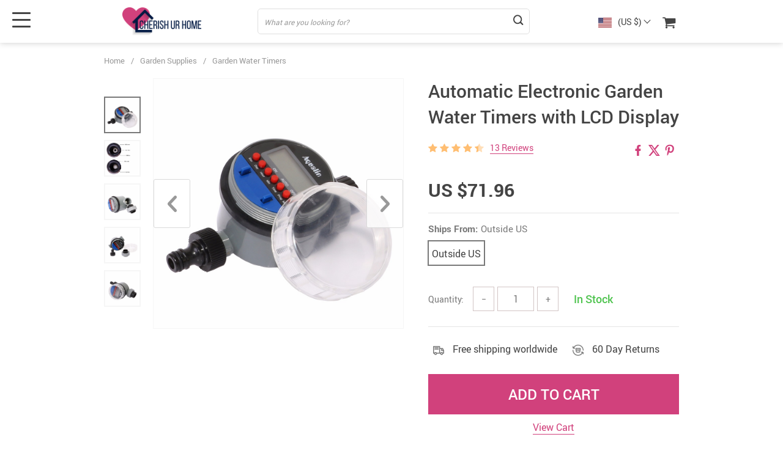

--- FILE ---
content_type: text/html; charset=UTF-8
request_url: https://cherishurhome.com/automatic-electronic-garden-water-timers-with-lcd-display/
body_size: 127447
content:
<!doctype html>
<html lang="en-US" class="no-js" xmlns="http://www.w3.org/1999/html">
<head>
    <link rel="shortcut icon" href="//cherishurhome.com/wp-content/uploads/2020/10/Favicon-24.png"/>
    <meta charset="UTF-8">
    <meta name="viewport" content="width=device-width, initial-scale=1.0,minimum-scale=1.0, maximum-scale=1.0, user-scalable=no, shrink-to-fit=no, minimal-ui">
    <style>
    

    </style>            <meta property="og:image" content="https://cherishurhome.com/wp-content/uploads/2020/09/97-3e2ce1e80d54743d9bfd8d7025a1210d.jpg"/>
            <meta property="og:image:width" content="768" />
            <meta property="og:image:height" content="768" />
        <title>  Automatic Electronic Garden Water Timers with LCD Display</title><meta name='robots' content='max-image-preview:large' />
<link rel="alternate" type="application/rss+xml" title="Cherish Ur Home &raquo; Automatic Electronic Garden Water Timers with LCD Display Comments Feed" href="https://cherishurhome.com/automatic-electronic-garden-water-timers-with-lcd-display/feed/" />
<link rel="alternate" title="oEmbed (JSON)" type="application/json+oembed" href="https://cherishurhome.com/wp-json/oembed/1.0/embed?url=https%3A%2F%2Fcherishurhome.com%2Fautomatic-electronic-garden-water-timers-with-lcd-display%2F" />
<link rel="alternate" title="oEmbed (XML)" type="text/xml+oembed" href="https://cherishurhome.com/wp-json/oembed/1.0/embed?url=https%3A%2F%2Fcherishurhome.com%2Fautomatic-electronic-garden-water-timers-with-lcd-display%2F&#038;format=xml" />
<style id='wp-img-auto-sizes-contain-inline-css' type='text/css'>
img:is([sizes=auto i],[sizes^="auto," i]){contain-intrinsic-size:3000px 1500px}
/*# sourceURL=wp-img-auto-sizes-contain-inline-css */
</style>
<link rel='stylesheet' id='vnc2_allstyle-css' href='https://cherishurhome.com/wp-content/themes/el-greco/assets/css/allstyle.css?ver=1.8.5' type='text/css' media='all' />
<link rel='stylesheet' id='adstm-css' href='https://cherishurhome.com/wp-content/themes/el-greco/style.css?ver=1.8.5' type='text/css' media='all' />
<style id='classic-theme-styles-inline-css' type='text/css'>
/*! This file is auto-generated */
.wp-block-button__link{color:#fff;background-color:#32373c;border-radius:9999px;box-shadow:none;text-decoration:none;padding:calc(.667em + 2px) calc(1.333em + 2px);font-size:1.125em}.wp-block-file__button{background:#32373c;color:#fff;text-decoration:none}
/*# sourceURL=/wp-includes/css/classic-themes.min.css */
</style>
<link rel='stylesheet' id='dashicons-css' href='https://cherishurhome.com/wp-includes/css/dashicons.min.css?ver=6.9' type='text/css' media='all' />
<link rel='stylesheet' id='al_product_styles-css' href='https://cherishurhome.com/wp-content/plugins/ecommerce-product-catalog/css/al_product.min.css?timestamp=1768963874&#038;ver=6.9' type='text/css' media='all' />
<link rel='stylesheet' id='ic_blocks-css' href='https://cherishurhome.com/wp-content/plugins/ecommerce-product-catalog/includes/blocks/ic-blocks.min.css?timestamp=1768963874&#038;ver=6.9' type='text/css' media='all' />
<link rel='stylesheet' id='front-flag-css' href='//cherishurhome.com/wp-content/plugins/alids/assets/front/css/flags.css?ver=1.9.2.7' type='text/css' media='all' />
<link rel='stylesheet' id='front-cart-css' href='//cherishurhome.com/wp-content/plugins/alids/assets/front/css/shopping_cart.css?ver=1.9.2.7' type='text/css' media='all' />
<link rel='stylesheet' id='search-product-css' href='//cherishurhome.com/wp-content/plugins/alids/assets/front/css/search-product.css?ver=1.9.2.7' type='text/css' media='all' />
<link rel='stylesheet' id='smart_paypal-css' href='//cherishurhome.com/wp-content/plugins/alids/assets/front/css/smart_paypal.min.css?ver=1.9.2.7' type='text/css' media='all' />
<link rel="https://api.w.org/" href="https://cherishurhome.com/wp-json/" /><link rel="EditURI" type="application/rsd+xml" title="RSD" href="https://cherishurhome.com/xmlrpc.php?rsd" />
<meta name="generator" content="WordPress 6.9" />
<link rel="canonical" href="https://cherishurhome.com/automatic-electronic-garden-water-timers-with-lcd-display/" />
<link rel='shortlink' href='https://cherishurhome.com/?p=97' />
    <style></style>
    <!-- Facebook Pixel Code -->
<script>
!function(f,b,e,v,n,t,s)
{if(f.fbq)return;n=f.fbq=function(){n.callMethod?
n.callMethod.apply(n,arguments):n.queue.push(arguments)};
if(!f._fbq)f._fbq=n;n.push=n;n.loaded=!0;n.version='2.0';
n.queue=[];t=b.createElement(e);t.async=!0;
t.src=v;s=b.getElementsByTagName(e)[0];
s.parentNode.insertBefore(t,s)}(window, document,'script',
'https://connect.facebook.net/en_US/fbevents.js');
fbq('init', '333759965117654');
fbq('track', 'PageView');
</script>
<noscript><img height="1" width="1" style="display:none"
src="https://www.facebook.com/tr?id=333759965117654&ev=PageView&noscript=1"
/></noscript>
<!-- End Facebook Pixel Code --><style rel="stylesheet">
:root{
    --main-menu-hover:rgb(209, 65, 124);
    --buttons-default:rgb(209, 65, 124);
    --buttons-default-hover:rgb(177, 48, 101);
    --link-default:rgb(209, 65, 124);
    --link-default-hover:rgb(177, 48, 101);
    --tp-cart-pay-btn-color:rgb(209, 65, 124);
    --tp-cart-pay-btn-color-hover:rgb(177, 48, 101);
    --tp-price-color:#444;
    --tp-discount-bg-color:#F53B3B;
    --tp-last-chance-color:#444;
    --tp-sale-badge-color:#008fd3;
    --tp-star-color:#FFBE72;
        --tp-404-bgr:url(images/404.jpg);
    --footer-background-color:#222;
    --footer-text-color:#eee;
    --footer-title-color:#b7b7b7;
    --footer-links-color:#eee;
    --footer-links-color-hover:#b7b7b7;
    --footer-copyright-color:#dadada;
    --tp-irecommend-color:#5698D5;
    --slider-home-fs-desk:50px;
    --slider-home-fs-mob:30px;
    --tp-home-buttons-color:rgb(0, 24, 66);
    --tp-home-buttons-color-hover:rgb(7, 15, 136);
    --tp-home-buttons-text-color:#fff;
    --tp-home-buttons-text-color-hover:#fff;
    --tp-home-video-btn-color:rgb(0, 24, 66);
    --tp-instock-color:#50c450;
    --tp-outofstock-color:#d93025;
    --tp-home-video-btn-color-hover:rgb(1, 40, 108);
    --features-bgr-color:#f7f7f8;
    --features-title-color:#444444;
    --features-text-color:#444444;
    --tp-header-bgr:#fff;
    --tp-header-color:#444;
    --tp-header-color-hover:rgb(209, 65, 124);
    --tp-menu-bgr:#f5f5f5;
    --tp-menu-color:#444;
    --tp-menu-color-hover:rgb(209, 65, 124);
    --home-bgr-deals:#fff;
    --home-bgr-arrived:#EEF6F6;
    --home-bgr-trending:#fff;
    --home-bgr-featured:#fff;
    --single-bgr-recs:#f6f6f7;
}

.logo span,.mainhead.fixed_header .logo span,.fixed_header .logo span,.menu_hovered .mainhead .logo span {color: #333!important;}
</style>        <link rel="preload" href="https://cherishurhome.com/wp-content/themes/el-greco/webfonts/Roboto-Regular-webfont.woff" as="font" type="font/woff" crossorigin>
        <link rel="preload" href="https://cherishurhome.com/wp-content/themes/el-greco/webfonts/Roboto-Medium-webfont.woff" as="font" type="font/woff" crossorigin>
        <link rel="preload" href="https://cherishurhome.com/wp-content/themes/el-greco/webfonts/Roboto-Bold-webfont.woff" as="font" type="font/woff" crossorigin>
    

    <script>
        ajaxurl = 'https://cherishurhome.com/wp-admin/admin-ajax.php';
    </script>
    
<style id='global-styles-inline-css' type='text/css'>
:root{--wp--preset--aspect-ratio--square: 1;--wp--preset--aspect-ratio--4-3: 4/3;--wp--preset--aspect-ratio--3-4: 3/4;--wp--preset--aspect-ratio--3-2: 3/2;--wp--preset--aspect-ratio--2-3: 2/3;--wp--preset--aspect-ratio--16-9: 16/9;--wp--preset--aspect-ratio--9-16: 9/16;--wp--preset--color--black: #000000;--wp--preset--color--cyan-bluish-gray: #abb8c3;--wp--preset--color--white: #ffffff;--wp--preset--color--pale-pink: #f78da7;--wp--preset--color--vivid-red: #cf2e2e;--wp--preset--color--luminous-vivid-orange: #ff6900;--wp--preset--color--luminous-vivid-amber: #fcb900;--wp--preset--color--light-green-cyan: #7bdcb5;--wp--preset--color--vivid-green-cyan: #00d084;--wp--preset--color--pale-cyan-blue: #8ed1fc;--wp--preset--color--vivid-cyan-blue: #0693e3;--wp--preset--color--vivid-purple: #9b51e0;--wp--preset--gradient--vivid-cyan-blue-to-vivid-purple: linear-gradient(135deg,rgb(6,147,227) 0%,rgb(155,81,224) 100%);--wp--preset--gradient--light-green-cyan-to-vivid-green-cyan: linear-gradient(135deg,rgb(122,220,180) 0%,rgb(0,208,130) 100%);--wp--preset--gradient--luminous-vivid-amber-to-luminous-vivid-orange: linear-gradient(135deg,rgb(252,185,0) 0%,rgb(255,105,0) 100%);--wp--preset--gradient--luminous-vivid-orange-to-vivid-red: linear-gradient(135deg,rgb(255,105,0) 0%,rgb(207,46,46) 100%);--wp--preset--gradient--very-light-gray-to-cyan-bluish-gray: linear-gradient(135deg,rgb(238,238,238) 0%,rgb(169,184,195) 100%);--wp--preset--gradient--cool-to-warm-spectrum: linear-gradient(135deg,rgb(74,234,220) 0%,rgb(151,120,209) 20%,rgb(207,42,186) 40%,rgb(238,44,130) 60%,rgb(251,105,98) 80%,rgb(254,248,76) 100%);--wp--preset--gradient--blush-light-purple: linear-gradient(135deg,rgb(255,206,236) 0%,rgb(152,150,240) 100%);--wp--preset--gradient--blush-bordeaux: linear-gradient(135deg,rgb(254,205,165) 0%,rgb(254,45,45) 50%,rgb(107,0,62) 100%);--wp--preset--gradient--luminous-dusk: linear-gradient(135deg,rgb(255,203,112) 0%,rgb(199,81,192) 50%,rgb(65,88,208) 100%);--wp--preset--gradient--pale-ocean: linear-gradient(135deg,rgb(255,245,203) 0%,rgb(182,227,212) 50%,rgb(51,167,181) 100%);--wp--preset--gradient--electric-grass: linear-gradient(135deg,rgb(202,248,128) 0%,rgb(113,206,126) 100%);--wp--preset--gradient--midnight: linear-gradient(135deg,rgb(2,3,129) 0%,rgb(40,116,252) 100%);--wp--preset--font-size--small: 13px;--wp--preset--font-size--medium: 20px;--wp--preset--font-size--large: 36px;--wp--preset--font-size--x-large: 42px;--wp--preset--spacing--20: 0.44rem;--wp--preset--spacing--30: 0.67rem;--wp--preset--spacing--40: 1rem;--wp--preset--spacing--50: 1.5rem;--wp--preset--spacing--60: 2.25rem;--wp--preset--spacing--70: 3.38rem;--wp--preset--spacing--80: 5.06rem;--wp--preset--shadow--natural: 6px 6px 9px rgba(0, 0, 0, 0.2);--wp--preset--shadow--deep: 12px 12px 50px rgba(0, 0, 0, 0.4);--wp--preset--shadow--sharp: 6px 6px 0px rgba(0, 0, 0, 0.2);--wp--preset--shadow--outlined: 6px 6px 0px -3px rgb(255, 255, 255), 6px 6px rgb(0, 0, 0);--wp--preset--shadow--crisp: 6px 6px 0px rgb(0, 0, 0);}:where(.is-layout-flex){gap: 0.5em;}:where(.is-layout-grid){gap: 0.5em;}body .is-layout-flex{display: flex;}.is-layout-flex{flex-wrap: wrap;align-items: center;}.is-layout-flex > :is(*, div){margin: 0;}body .is-layout-grid{display: grid;}.is-layout-grid > :is(*, div){margin: 0;}:where(.wp-block-columns.is-layout-flex){gap: 2em;}:where(.wp-block-columns.is-layout-grid){gap: 2em;}:where(.wp-block-post-template.is-layout-flex){gap: 1.25em;}:where(.wp-block-post-template.is-layout-grid){gap: 1.25em;}.has-black-color{color: var(--wp--preset--color--black) !important;}.has-cyan-bluish-gray-color{color: var(--wp--preset--color--cyan-bluish-gray) !important;}.has-white-color{color: var(--wp--preset--color--white) !important;}.has-pale-pink-color{color: var(--wp--preset--color--pale-pink) !important;}.has-vivid-red-color{color: var(--wp--preset--color--vivid-red) !important;}.has-luminous-vivid-orange-color{color: var(--wp--preset--color--luminous-vivid-orange) !important;}.has-luminous-vivid-amber-color{color: var(--wp--preset--color--luminous-vivid-amber) !important;}.has-light-green-cyan-color{color: var(--wp--preset--color--light-green-cyan) !important;}.has-vivid-green-cyan-color{color: var(--wp--preset--color--vivid-green-cyan) !important;}.has-pale-cyan-blue-color{color: var(--wp--preset--color--pale-cyan-blue) !important;}.has-vivid-cyan-blue-color{color: var(--wp--preset--color--vivid-cyan-blue) !important;}.has-vivid-purple-color{color: var(--wp--preset--color--vivid-purple) !important;}.has-black-background-color{background-color: var(--wp--preset--color--black) !important;}.has-cyan-bluish-gray-background-color{background-color: var(--wp--preset--color--cyan-bluish-gray) !important;}.has-white-background-color{background-color: var(--wp--preset--color--white) !important;}.has-pale-pink-background-color{background-color: var(--wp--preset--color--pale-pink) !important;}.has-vivid-red-background-color{background-color: var(--wp--preset--color--vivid-red) !important;}.has-luminous-vivid-orange-background-color{background-color: var(--wp--preset--color--luminous-vivid-orange) !important;}.has-luminous-vivid-amber-background-color{background-color: var(--wp--preset--color--luminous-vivid-amber) !important;}.has-light-green-cyan-background-color{background-color: var(--wp--preset--color--light-green-cyan) !important;}.has-vivid-green-cyan-background-color{background-color: var(--wp--preset--color--vivid-green-cyan) !important;}.has-pale-cyan-blue-background-color{background-color: var(--wp--preset--color--pale-cyan-blue) !important;}.has-vivid-cyan-blue-background-color{background-color: var(--wp--preset--color--vivid-cyan-blue) !important;}.has-vivid-purple-background-color{background-color: var(--wp--preset--color--vivid-purple) !important;}.has-black-border-color{border-color: var(--wp--preset--color--black) !important;}.has-cyan-bluish-gray-border-color{border-color: var(--wp--preset--color--cyan-bluish-gray) !important;}.has-white-border-color{border-color: var(--wp--preset--color--white) !important;}.has-pale-pink-border-color{border-color: var(--wp--preset--color--pale-pink) !important;}.has-vivid-red-border-color{border-color: var(--wp--preset--color--vivid-red) !important;}.has-luminous-vivid-orange-border-color{border-color: var(--wp--preset--color--luminous-vivid-orange) !important;}.has-luminous-vivid-amber-border-color{border-color: var(--wp--preset--color--luminous-vivid-amber) !important;}.has-light-green-cyan-border-color{border-color: var(--wp--preset--color--light-green-cyan) !important;}.has-vivid-green-cyan-border-color{border-color: var(--wp--preset--color--vivid-green-cyan) !important;}.has-pale-cyan-blue-border-color{border-color: var(--wp--preset--color--pale-cyan-blue) !important;}.has-vivid-cyan-blue-border-color{border-color: var(--wp--preset--color--vivid-cyan-blue) !important;}.has-vivid-purple-border-color{border-color: var(--wp--preset--color--vivid-purple) !important;}.has-vivid-cyan-blue-to-vivid-purple-gradient-background{background: var(--wp--preset--gradient--vivid-cyan-blue-to-vivid-purple) !important;}.has-light-green-cyan-to-vivid-green-cyan-gradient-background{background: var(--wp--preset--gradient--light-green-cyan-to-vivid-green-cyan) !important;}.has-luminous-vivid-amber-to-luminous-vivid-orange-gradient-background{background: var(--wp--preset--gradient--luminous-vivid-amber-to-luminous-vivid-orange) !important;}.has-luminous-vivid-orange-to-vivid-red-gradient-background{background: var(--wp--preset--gradient--luminous-vivid-orange-to-vivid-red) !important;}.has-very-light-gray-to-cyan-bluish-gray-gradient-background{background: var(--wp--preset--gradient--very-light-gray-to-cyan-bluish-gray) !important;}.has-cool-to-warm-spectrum-gradient-background{background: var(--wp--preset--gradient--cool-to-warm-spectrum) !important;}.has-blush-light-purple-gradient-background{background: var(--wp--preset--gradient--blush-light-purple) !important;}.has-blush-bordeaux-gradient-background{background: var(--wp--preset--gradient--blush-bordeaux) !important;}.has-luminous-dusk-gradient-background{background: var(--wp--preset--gradient--luminous-dusk) !important;}.has-pale-ocean-gradient-background{background: var(--wp--preset--gradient--pale-ocean) !important;}.has-electric-grass-gradient-background{background: var(--wp--preset--gradient--electric-grass) !important;}.has-midnight-gradient-background{background: var(--wp--preset--gradient--midnight) !important;}.has-small-font-size{font-size: var(--wp--preset--font-size--small) !important;}.has-medium-font-size{font-size: var(--wp--preset--font-size--medium) !important;}.has-large-font-size{font-size: var(--wp--preset--font-size--large) !important;}.has-x-large-font-size{font-size: var(--wp--preset--font-size--x-large) !important;}
/*# sourceURL=global-styles-inline-css */
</style>
<link rel='stylesheet' id='adstm-customization-css' href='//cherishurhome.com/wp-content/themes/el-greco/adstm/customization/style.css?ver=4.7' type='text/css' media='all' />
</head>
<body class="wp-singular product-template-default single single-product postid-97 wp-theme-el-greco flash js-items-lazy-load underlay single_underlay only_more mob_2_per_row is_add_btn_sticky header1 js-show-pre-selected-variation " >
<div class="header">
    <div class="header_cont">
        <div class="container">
            <div class="header_flex">
                <div class="logo">
                    <a href="https://cherishurhome.com"><img src="//cherishurhome.com/wp-content/uploads/2020/10/Logoheader-8.png" alt=""/></a>
                </div>
                <div class="search_form">
                    <form id="head_search_form" action="https://cherishurhome.com">
                        <div class="search_plate">
                            <div class="search_cont">
                                <input class="js-autocomplete-search" autocomplete="off" name="s"
                                       type="text" value="" placeholder="What are you looking for?" />
                                <span class="search_cross">×</span>
                                <span class="search_submit"><i class="icon-scope"></i></span>
                            </div>
                        </div>
                    </form>
                </div>

                <div class="upheader">

                                            <div class="currency_chooser">
                            
    <div class="ttdropdown dropdown_currency" >
        <span class="ttdropdown-toggle load_currency" ajax_update="currency"></span>
        <ul class="ttdropdown-menu load_currency_target" role="menu">
                    </ul>
    </div>
    
	                        </div>
                        <div class="cart">
        <a class="img_link carticons" href="https://cherishurhome.com/cart">
            <i class="icon-basket"></i>
            <span style="display:none" class="count_item" data-cart="quantity"></span>
        </a>
    </div>
    
	                </div>
                <div class="fixed_burger">
                    <i></i>
                    <i></i>
                    <i></i>
                </div>
            </div>
        </div>

        <div class="mainmenu_cont">
            <div class="container">
                <div class="mainmenu" data-more="More" data-home="https://cherishurhome.com">
                    <ul><li id="menu-item-45" class="menu-item menu-item-type-taxonomy menu-item-object-product_cat menu-item-45"><a href="https://cherishurhome.com/best-sellers/">Best Sellers</a></li><li id="menu-item-46" class="menu-item menu-item-type-taxonomy menu-item-object-product_cat menu-item-46"><a href="https://cherishurhome.com/new-arrivals/">New Arrivals</a></li><li id="menu-item-47" class="menu-item menu-item-type-taxonomy menu-item-object-product_cat menu-item-has-children menu-item-47"><a href="https://cherishurhome.com/home-decor/">Home Decor</a><ul>	<li id="menu-item-57" class="menu-item menu-item-type-taxonomy menu-item-object-product_cat menu-item-57"><a href="https://cherishurhome.com/home-textile/">Home Textile</a></li>	<li id="menu-item-52" class="menu-item menu-item-type-taxonomy menu-item-object-product_cat menu-item-52"><a href="https://cherishurhome.com/candles-holders/">Candles &amp; Holders</a></li>	<li id="menu-item-51" class="menu-item menu-item-type-taxonomy menu-item-object-product_cat menu-item-51"><a href="https://cherishurhome.com/bathroom-accessories/">Bathroom Accessories</a></li>	<li id="menu-item-58" class="menu-item menu-item-type-taxonomy menu-item-object-product_cat menu-item-58"><a href="https://cherishurhome.com/kitchen-decor/">Kitchen Decor</a></li>	<li id="menu-item-64" class="menu-item menu-item-type-taxonomy menu-item-object-product_cat menu-item-64"><a href="https://cherishurhome.com/wall-decor/">Wall Decor</a></li>	<li id="menu-item-48" class="menu-item menu-item-type-taxonomy menu-item-object-product_cat menu-item-48"><a href="https://cherishurhome.com/artificial-plants/">Artificial Plants</a></li>	<li id="menu-item-59" class="menu-item menu-item-type-taxonomy menu-item-object-product_cat menu-item-59"><a href="https://cherishurhome.com/lights/">Lights</a></li>	<li id="menu-item-54" class="menu-item menu-item-type-taxonomy menu-item-object-product_cat menu-item-54"><a href="https://cherishurhome.com/ecofriendly-products/">Ecofriendly Products</a></li>	<li id="menu-item-55" class="menu-item menu-item-type-taxonomy menu-item-object-product_cat menu-item-55"><a href="https://cherishurhome.com/festive-party-supplies/">Festive &amp; Party Supplies</a></li>	<li id="menu-item-49" class="menu-item menu-item-type-taxonomy menu-item-object-product_cat menu-item-49"><a href="https://cherishurhome.com/bar-accessories/">Bar Accessories</a></li>	<li id="menu-item-50" class="menu-item menu-item-type-taxonomy menu-item-object-product_cat menu-item-50"><a href="https://cherishurhome.com/barbeque-products/">Barbeque Products</a></li>	<li id="menu-item-61" class="menu-item menu-item-type-taxonomy menu-item-object-product_cat menu-item-61"><a href="https://cherishurhome.com/rugs/">Rugs</a></li>	<li id="menu-item-60" class="menu-item menu-item-type-taxonomy menu-item-object-product_cat menu-item-60"><a href="https://cherishurhome.com/mats/">Mats</a></li>	<li id="menu-item-62" class="menu-item menu-item-type-taxonomy menu-item-object-product_cat menu-item-62"><a href="https://cherishurhome.com/throws/">Throws</a></li>	<li id="menu-item-53" class="menu-item menu-item-type-taxonomy menu-item-object-product_cat menu-item-53"><a href="https://cherishurhome.com/cushions-covers/">Cushions &amp; Covers</a></li>	<li id="menu-item-63" class="menu-item menu-item-type-taxonomy menu-item-object-product_cat menu-item-63"><a href="https://cherishurhome.com/vases-pots/">Vases &amp; Pots</a></li>	<li id="menu-item-56" class="menu-item menu-item-type-taxonomy menu-item-object-product_cat menu-item-56"><a href="https://cherishurhome.com/figurines/">Figurines</a></li></ul></li><li id="menu-item-65" class="menu-item menu-item-type-taxonomy menu-item-object-product_cat menu-item-has-children menu-item-65"><a href="https://cherishurhome.com/home-improvement/">Home Improvement</a><ul>	<li id="menu-item-68" class="menu-item menu-item-type-taxonomy menu-item-object-product_cat menu-item-68"><a href="https://cherishurhome.com/storage-organization/">Storage &amp; Organization</a></li>	<li id="menu-item-66" class="menu-item menu-item-type-taxonomy menu-item-object-product_cat menu-item-66"><a href="https://cherishurhome.com/hand-tools/">Hand Tools</a></li>	<li id="menu-item-67" class="menu-item menu-item-type-taxonomy menu-item-object-product_cat menu-item-67"><a href="https://cherishurhome.com/power-tools/">Power Tools</a></li></ul></li><li id="menu-item-69" class="menu-item menu-item-type-taxonomy menu-item-object-product_cat current-product-ancestor current-menu-parent current-product-parent menu-item-has-children menu-item-69"><a href="https://cherishurhome.com/garden-supplies/">Garden Supplies</a><ul>	<li id="menu-item-70" class="menu-item menu-item-type-taxonomy menu-item-object-product_cat menu-item-70"><a href="https://cherishurhome.com/watering-irrigation-kits/">Watering &amp; Irrigation Kits</a></li>	<li id="menu-item-71" class="menu-item menu-item-type-taxonomy menu-item-object-product_cat menu-item-71"><a href="https://cherishurhome.com/flower-pots-planters/">Flower Pots &amp; Planters</a></li>	<li id="menu-item-72" class="menu-item menu-item-type-taxonomy menu-item-object-product_cat menu-item-72"><a href="https://cherishurhome.com/repellents/">Repellents</a></li>	<li id="menu-item-73" class="menu-item menu-item-type-taxonomy menu-item-object-product_cat current-product-ancestor current-menu-parent current-product-parent menu-item-73"><a href="https://cherishurhome.com/garden-water-timers/">Garden Water Timers</a></li>	<li id="menu-item-74" class="menu-item menu-item-type-taxonomy menu-item-object-product_cat menu-item-74"><a href="https://cherishurhome.com/solar-energy/">Solar Energy</a></li></ul></li></ul>                </div>
            </div>
        </div>
        <div class="mainmenu_adap_cont" data-all="All">
            <div class="to_search">
                <i class="icon-scope"></i> <span>Search</span>
            </div>
            <div class="mainmenu_adap"></div>
            <span class="back_menu_level"></span>
            <span class="close_adap_menu ani_cross"></span>
            <div class="adap_menu_footer"></div>
        </div>
    </div>
</div>
<div id="sidebar">
    <div class="sidebar-wrapper" id="sidebar-wrapper" data-see="See All" data-shop="Shop">
        <div class="adap_menu_header"></div>
        <div class="sidebar-close">×</div>
    </div>
</div>


<script type="application/ld+json">
    {"@context":"https:\/\/schema.org\/","@type":"Organization","name":"cherishurhome.com","url":"cherishurhome.com","logo":"\"\/\/cherishurhome.com\/wp-content\/uploads\/2020\/10\/Logoheader-8.png\"","contactPoint":{"@type":"ContactPoint","contactType":"customer support","email":"support@cherishurhome.com","url":"cherishurhome.com"},"sameAs":["https:\/\/www.facebook.com\/Cherish-Ur-Home-110119730854414\/","https:\/\/www.instagram.com\/cherish_ur_home\/","https:\/\/www.pinterest.com\/Cherish_ur_Home\/_saved\/"]}</script>

<script type="application/ld+json">
    {"@context":"https:\/\/schema.org\/","@type":"WebSite","url":"cherishurhome.com","potentialAction":{"@type":"SearchAction","target":"cherishurhome.com\/?s={s}","query-input":"required name=s"}}</script>

<script type="application/ld+json">
    {"@context":"https:\/\/schema.org\/","@type":"Product","name":"Automatic Electronic Garden Water Timers with LCD Display","image":"https:\/\/cherishurhome.com\/wp-content\/uploads\/2020\/09\/97-3e2ce1e80d54743d9bfd8d7025a1210d.jpg","description":"Buy Automatic Electronic Garden Water Timers with LCD Display at cherishurhome.com! Free shipping to 185 countries. 45 days money back guarantee.","sku":"200007763:201336100","category":"Garden Supplies","mpn":"97","brand":{"@type":"Organization","name":"cherishurhome.com"},"review":[{"@type":"Review","reviewRating":{"@type":"Rating","ratingValue":"4","bestRating":"5"},"author":{"@type":"Person","name":"M***k"},"reviewBody":"Incredible package, great store, recommend!\r\n"},{"@type":"Review","reviewRating":{"@type":"Rating","ratingValue":"4","bestRating":"5"},"author":{"@type":"Person","name":"T***r"},"reviewBody":"Super quality and fast delivery! Thanks a lot!!\r\n"},{"@type":"Review","reviewRating":{"@type":"Rating","ratingValue":"4","bestRating":"5"},"author":{"@type":"Person","name":"H***y"},"reviewBody":"Thanks for fast shipping! The  is better than I expected!\r\n"},{"@type":"Review","reviewRating":{"@type":"Rating","ratingValue":"4","bestRating":"5"},"author":{"@type":"Person","name":"D***d"},"reviewBody":"Product accurate to the description, arrived well packed and in great condition. Definitely recommend both item and shop.\r\n"},{"@type":"Review","reviewRating":{"@type":"Rating","ratingValue":"5","bestRating":"5"},"author":{"@type":"Person","name":"M***y"},"reviewBody":" fully matches description.\r\n"},{"@type":"Review","reviewRating":{"@type":"Rating","ratingValue":"4","bestRating":"5"},"author":{"@type":"Person","name":"F***a"},"reviewBody":"a great one. highly recommend"},{"@type":"Review","reviewRating":{"@type":"Rating","ratingValue":"5","bestRating":"5"},"author":{"@type":"Person","name":"T***r"},"reviewBody":"really happy with the  purchase"},{"@type":"Review","reviewRating":{"@type":"Rating","ratingValue":"5","bestRating":"5"},"author":{"@type":"Person","name":"B***y"},"reviewBody":"Lovely product, beautiful design! I love it! Arrived pretty quickly. I am very satisfied.\r\n"},{"@type":"Review","reviewRating":{"@type":"Rating","ratingValue":"4","bestRating":"5"},"author":{"@type":"Person","name":"D***d"},"reviewBody":"the seller probably asks the lowest price for  ever. that's something! thanks for the service"},{"@type":"Review","reviewRating":{"@type":"Rating","ratingValue":"5","bestRating":"5"},"author":{"@type":"Person","name":"M***w"},"reviewBody":"Wow, it actually amazing. I highly recommend it!\r\n"},{"@type":"Review","reviewRating":{"@type":"Rating","ratingValue":"5","bestRating":"5"},"author":{"@type":"Person","name":"M***e"},"reviewBody":"When such a cheap  is available online, it's logical to buy it instantly. That's what I did :-)"},{"@type":"Review","reviewRating":{"@type":"Rating","ratingValue":"4","bestRating":"5"},"author":{"@type":"Person","name":"M***w"},"reviewBody":"Very nice , good quality. Thank you very much!\r\n"},{"@type":"Review","reviewRating":{"@type":"Rating","ratingValue":"4","bestRating":"5"},"author":{"@type":"Person","name":"K***e"},"reviewBody":"Excellent quality. Product just as described. Good work!\r\n"}],"aggregateRating":{"@type":"AggregateRating","ratingValue":4.4000000000000003552713678800500929355621337890625,"reviewCount":13},"offers":[{"@type":"Offer","url":"https:\/\/cherishurhome.com\/automatic-electronic-garden-water-timers-with-lcd-display\/?sku=200007763:201336100","priceCurrency":"USD","price":"71.96","priceValidUntil":"2026-03-05","name":"Automatic Electronic Garden Water Timers with LCD Display","availability":"https:\/\/schema.org\/InStock","itemCondition":"https:\/\/schema.org\/NewCondition"}]}</script>

<script type="application/ld+json">
    {"@context":"https:\/\/schema.org\/","@type":"CreativeWork","keywords":"Automatic Electronic Garden Water Timers with LCD Display, buy Automatic Electronic Garden Water Timers with LCD Display, Automatic, Electronic, Garden, Water, Timers, with, LCD, Display"}</script>

    <div class="single">
        <div class="container">
            <div class="breadcrumbs">
                <div class="pr-breadcrumbs" ><a href="https://cherishurhome.com/">Home</a><span class="bread_sep">/</span><span><a  href="https://cherishurhome.com/garden-supplies/">Garden Supplies</a></span><span class="bread_sep">/</span><span><a  href="https://cherishurhome.com/garden-water-timers/">Garden Water Timers</a></span></div><!-- .breadcrumbs -->
    <script type="application/ld+json">
        {"@context":"https:\/\/schema.org\/","@type":"BreadcrumbList","itemListElement":[{"@type":"ListItem","item":{"@id":"https:\/\/cherishurhome.com\/","name":"Home"},"position":1},{"@type":"ListItem","item":{"@id":"https:\/\/cherishurhome.com\/garden-supplies\/","name":"Garden Supplies"},"position":2},{"@type":"ListItem","item":{"@id":"https:\/\/cherishurhome.com\/garden-water-timers\/","name":"Garden Water Timers"},"position":3},{"@type":"ListItem","item":{"@id":"\/automatic-electronic-garden-water-timers-with-lcd-display\/","name":"Automatic Electronic Garden Water Timers with LCD Display"},"position":4}]}    </script>             </div>
            <div class="single_split"  data-id="97" data-mediaimg="https://cherishurhome.com/wp-content/uploads/2020/09/97-3e2ce1e80d54743d9bfd8d7025a1210d.jpg">
                <div class="single_splitL">
                    
    <div class="single_slide_cont  ">
        <div class="single_slide">
            <div class="item_slider" data-video="first">
                <div class="item"><div class="itembgr" data-img="https://cherishurhome.com/wp-content/uploads/2020/09/97-3e2ce1e80d54743d9bfd8d7025a1210d.jpg"  data-zoom-image="https://cherishurhome.com/wp-content/uploads/2020/09/97-3e2ce1e80d54743d9bfd8d7025a1210d.jpg"><img data-lazy="https://cherishurhome.com/wp-content/uploads/2020/09/97-3e2ce1e80d54743d9bfd8d7025a1210d.jpg" alt="" title="97-3e2ce1e80d54743d9bfd8d7025a1210d.jpg"/></div></div><div class="item"><div class="itembgr" data-img="https://cherishurhome.com/wp-content/uploads/2020/09/97-5bf95a695b748550b288ca812c5b6cd8.jpg"  data-zoom-image="https://cherishurhome.com/wp-content/uploads/2020/09/97-5bf95a695b748550b288ca812c5b6cd8.jpg"><img data-lazy="https://cherishurhome.com/wp-content/uploads/2020/09/97-5bf95a695b748550b288ca812c5b6cd8.jpg" alt="" title="97-5bf95a695b748550b288ca812c5b6cd8.jpg"/></div></div><div class="item"><div class="itembgr" data-img="https://cherishurhome.com/wp-content/uploads/2020/09/97-0bc226d19caa4e1e89f7210e30d72102.jpg"  data-zoom-image="https://cherishurhome.com/wp-content/uploads/2020/09/97-0bc226d19caa4e1e89f7210e30d72102.jpg"><img data-lazy="https://cherishurhome.com/wp-content/uploads/2020/09/97-0bc226d19caa4e1e89f7210e30d72102.jpg" alt="" title="97-0bc226d19caa4e1e89f7210e30d72102.jpg"/></div></div><div class="item"><div class="itembgr" data-img="https://cherishurhome.com/wp-content/uploads/2020/09/97-2b508fd7089ec8865d606f9da2e27891.jpg"  data-zoom-image="https://cherishurhome.com/wp-content/uploads/2020/09/97-2b508fd7089ec8865d606f9da2e27891.jpg"><img data-lazy="https://cherishurhome.com/wp-content/uploads/2020/09/97-2b508fd7089ec8865d606f9da2e27891.jpg" alt="" title="97-2b508fd7089ec8865d606f9da2e27891.jpg"/></div></div><div class="item"><div class="itembgr" data-img="https://cherishurhome.com/wp-content/uploads/2020/09/97-a8ecdf9a6c27954e3f02c5815b14d2a2.jpg"  data-zoom-image="https://cherishurhome.com/wp-content/uploads/2020/09/97-a8ecdf9a6c27954e3f02c5815b14d2a2.jpg"><img data-lazy="https://cherishurhome.com/wp-content/uploads/2020/09/97-a8ecdf9a6c27954e3f02c5815b14d2a2.jpg" alt="" title="97-a8ecdf9a6c27954e3f02c5815b14d2a2.jpg"/></div></div>            </div>
        </div>
        <div class="single_showroom">
                        <img style="display:none;" class="makezoom" data-lazy="https://cherishurhome.com/wp-content/uploads/2020/09/97-3e2ce1e80d54743d9bfd8d7025a1210d-640x640.jpg" data-zoom-image="https://cherishurhome.com/wp-content/uploads/2020/09/97-3e2ce1e80d54743d9bfd8d7025a1210d.jpg" alt=""/>
            <div class="slider-next"></div>
            <div class="slider-prev"></div>
            <div class="play_video_showroom"></div>
        </div>
    </div>
	                </div>
                <div class="single_splitR">
                    <form id="form_singleProduct" action=""  method="POST" class="cart-form"><input type="hidden" name="post_id" value="97"><input type="hidden" name="currency" value="USD"><input type="hidden" name="_price" value="0.00"><input type="hidden" name="_price_nc" value="0.00"><input type="hidden" name="_save" value=""><input type="hidden" name="_save_nc" value=""><input type="hidden" name="stock" value="998"><input type="hidden" name="savePercent" value=""><input type="hidden" name="_salePrice" value="71.96"><input type="hidden" name="_salePrice_nc" value="71.96"><input type="hidden" name="price" value="US $0.00"><input type="hidden" name="salePrice" value="US $71.96"><input type="hidden" name="save" value=""><input type="hidden" name="currency_shipping" value="USD"><input type="hidden" name="variation_default" value="lowest_price">                    
    <div class="item_adap_slider">
        <div class="item_adap_slider_cont">
            <div class="item"><div class="itembgr"><img  src="https://cherishurhome.com/wp-content/uploads/2020/09/97-3e2ce1e80d54743d9bfd8d7025a1210d-640x640.jpg" alt=""/></div></div><div class="item"><div class="itembgr"><img  data-lazy="https://cherishurhome.com/wp-content/uploads/2020/09/97-5bf95a695b748550b288ca812c5b6cd8-640x640.jpg" alt=""/></div></div><div class="item"><div class="itembgr"><img  data-lazy="https://cherishurhome.com/wp-content/uploads/2020/09/97-0bc226d19caa4e1e89f7210e30d72102-640x640.jpg" alt=""/></div></div><div class="item"><div class="itembgr"><img  data-lazy="https://cherishurhome.com/wp-content/uploads/2020/09/97-2b508fd7089ec8865d606f9da2e27891-640x640.jpg" alt=""/></div></div><div class="item"><div class="itembgr"><img  data-lazy="https://cherishurhome.com/wp-content/uploads/2020/09/97-a8ecdf9a6c27954e3f02c5815b14d2a2-640x640.jpg" alt=""/></div></div>        </div>
            </div>
                        <h1 class="h4" itemprop="name">Automatic Electronic Garden Water Timers with LCD Display</h1>
                    <div class="rate_flex">
                        <div class="rate"><div class="starscont"><div class="stars"><span class="star star-full"></span><span class="star star-full"></span><span class="star star-full"></span><span class="star star-full"></span><span class="star star-half"><u style="width:40%"></u></span></div> <div class="call-item toreview"> <span class=""><u>13 Reviews</u></span></div></div></div>                                <div class="single-socs">
                                    <div class="sharePopup"><div class="share-btn socs whitesocs"></div></div>
                                </div>
                                                </div>

                    <div class="meta">
                        <div class="price_save_flex">
                            <div class="priceflex">
                                <div class="newprice" data-productPriceBox="salePrice">
                                    <span data-singleProduct="savePrice" class="price color-orange color-custom cz_price_text_color"></span>
                                </div>
                                <div class="oldprice" data-singleProductBox="price">
                                    <span data-singleProduct="price"></span>
                                </div>
                            </div>
                                                            <div class="yousave_block" data-singleProductBox="savePercent" style="display:none;">
                                    You save                                    <span data-singleproduct="savePercent"></span> (<span data-singleproduct="save"></span>)
                                </div>
                                                    </div>
                        <div style="display:none;">
                            <div class="single-shipping-select single-shipping-multi">
				<select class="picker" data-singleProduct="single-shipping" name="shipping"><option value="free" data-info="" data-price="0"
                    data-cost_nc="0.00" data-template="{{price}} Free">US $0.00 Free</option><option value="super_savings" data-info="" data-price="0"
                    data-cost_nc="0.00" data-template="{{price}} Super Savings">US $0.00 Super Savings</option><option value="standard" data-info="" data-price="0"
                    data-cost_nc="0.00" data-template="{{price}} Standard">US $0.00 Standard</option><option value="653370ccb6" data-info="" data-price="0"
                    data-cost_nc="0.00" data-template="{{price}} ">US $0.00 </option></select><div class="shipping-info" data-singleProduct="shipping-info"></div></div>                        </div>
                                                <div class="sku-listing js-empty-sku-view scroll_x_sku" data-select="Please select">
                            <script type="text/javascript">
			window.skuAttr = {"200007763:201336100":{"quantity":6,"price":"US $0.00","isActivity":"1","salePrice":"US $71.96","_price_nc":"0.00","_salePrice_nc":"71.96","discount":"","save":"","_price":"0.00","_salePrice":"71.96"}};
			window.sku = {"200007763:201336100":{"prop_id":"200007763","prop_title":"Ships From","sku_id":"201336100","title":"Outside US","img":""}};
		</script><div class="js-product-sku product-sku js-empty-sku-view " style="display: none"><div class="js-item-sku sku-row sku-text">
                        <div class="name">Ships From:</div><div class="value_cont"><div class="value"><span class="js-sku-set meta-item meta-item-text active" data-set="200007763" data-meta="1" data-title="Outside US">Outside US
                            <input type="hidden" name="sku-meta" value="200007763:201336100" id="check-200007763-1">
                            </span></div></div>
                        <div class="sku-warning" style="display:none">Please select: Ships From:</div>
                        <span class="sku_view_all">View All</span>
                        <span class="sku_view_less">View Less</span>
                        <input type="hidden" id="js-set-200007763" name="sku-meta-set[]" value="200007763:201336100">
                    </div></div>                        </div>

                                                <div class="unite_border">
                            <div class="box-input_quantity">
                                                                    <div class="input_quantity">
                                        <div class="name">Quantity:</div>
                                        <div class="value with_stock_flex">
                                            <div class="select_quantity js-select_quantity">
                                                <button type="button" class="select_quantity__btn js-quantity_remove">&minus;</button>
                                                <input class="js-single-quantity" data-singleProductInput="quantity" name="quantity" type="number" value="1" min="1" max="999" maxlength="3" autocomplete="off" />
                                                <button type="button" class="select_quantity__btn js-quantity_add">&plus;</button>
                                            </div>
                                                                                            <div class="instockone">
                                                    <div class="stock" data-singleProductBox="stock">
                                                        In Stock                                                    </div>
                                                </div>
                                                                                                                                </div>
                                    </div>
                                                            </div>
                        </div>
                    </div>

                                            <div class="info-shipping-cont">
                                                            <div class="info-shipping"><img  data-src="/wp-content/themes/el-greco/images/single/r1.png" alt="">                                    <span >Free shipping worldwide</span>

                                </div>
                                                            <div class="info-returns"><img  data-src="/wp-content/themes/el-greco/images/single/r2.png" alt="">                                    <span >60 Day Returns</span>
                                </div>
                                                    </div>
                    
                    <div class="singlecartplate">
                        <div class="add_btn">
                            <div class="adap_prices">
                                <div class="newprice" data-productpricebox="salePrice">
                                    <span data-singleproduct="savePrice" class="price"></span>
                                </div>
                                                            </div>
                            <input type="hidden" name="post_id" value="97"/>
                            <button type="button" id="addToCart"
                                    class="btn btn-primary btn-lg b-add_order__btn_addcart js-addToCart">
                                Add to Cart                            </button>
                        </div>

                        <div class="view_cart_cont"><span class="view_cart">View Cart</span></div>
                                                    <div class="info-secure">
                                <div class="head"><span >Guaranteed safe checkout</span></div>
                                <ul>
                                    <li><img  data-src="/wp-content/themes/el-greco/images/f1.png" alt=""></li>
                                    <li><img  data-src="/wp-content/themes/el-greco/images/f2.png" alt=""></li>
                                    <li><img  data-src="/wp-content/themes/el-greco/images/f3.png" alt=""></li>
                                    <li><img  data-src="/wp-content/themes/el-greco/images/f4.png" alt=""></li>
                                    <li><img  data-src="/wp-content/themes/el-greco/images/f9.png" alt=""></li>
                                    <li><img  data-src="/wp-content/themes/el-greco/images/f8.png" alt=""></li>
                                </ul>
                            </div>
                                            </div>
                    </form>                </div>
            </div>
                            <!-- FEATURES -->
                <div class="wrap-features store_benefits">
                    <div class="features">
                                                    <div class="">
                                                                    <div class="img-feat">
                                        <img  data-src="/wp-content/themes/el-greco/images/single/n1.png" alt="">
                                    </div>
                                                                <div class="text-feat">
                                    <div class="features-main-text">
                                        <span >Estimated Delivery Date:</span>
                                        Wednesday, 18 February                                    </div>
                                    <p >Due to high demand, please allow at least 2-4 weeks for delivery.</p>
                                </div>
                            </div>
                                                    <div class="">
                                                                    <div class="img-feat">
                                        <img  data-src="/wp-content/themes/el-greco/images/single/n2.png" alt="">
                                    </div>
                                                                <div class="text-feat">
                                    <div class="features-main-text" >
                                        Insured & Trackable Worldwide Shipping                                    </div>
                                    <p >Your tracking number will be sent to you after 3-5 processing days.</p>
                                </div>
                            </div>
                                                    <div class="">
                                                                    <div class="img-feat">
                                        <img  data-src="/wp-content/themes/el-greco/images/single/n3.png" alt="">
                                    </div>
                                                                <div class="text-feat">
                                    <div class="features-main-text" >
                                        Love It or Get A 100% Refund!                                    </div>
                                    <p >We're absolutely confident that you'll love this product. If you don't, just return it for a FULL refund! No questions asked!</p>
                                </div>
                            </div>
                                            </div>
                </div>
            
            <div class="single_item_content">
                <div class="tab_heads">
            <div id="item-details" class="tab_head  active" >
            Product Details        </div>
            <div id="item-returns" class="tab_head " >
            Shipping & Payment        </div>
        <div id="faqs" class="tab_head" >
        FAQs    </div>
        <div id="aboutus" class="tab_head" >
        About Us    </div>
    </div>
<div class="tab_bodies">
            <div class="adap_tab_head  active" data-id="item-details" >
            Product Details        </div>
        <div class="item-details tab_body content  show">
            
	<div class="content" itemprop="description" itemtype="http://schema.org/Product">
		<div class="wrap-content">
            <ul>
<li>Item Type: Garden Supplies</li>
<li>Material: Plastic</li>
<li>
<div>Working Temperature: 5 &#8211; 60 C (40 &#8211; 140 F)</div>
</li>
<li>
<div>Water Pressure: 0 &#8211; 8 bar (0 &#8211; 116 PSI)</div>
</li>
<li>Size: 9 x 9 x 16.5 cm</li>
<li>Weight: 280 g</li>
<li>Features: Garden, Garden Supplies, Watering, Irrigation, Garden Water Timers</li>
</ul>
                <div class="reasons_to_buy">
                    <div class="img_with_heading">
                                                    <img  data-src="/wp-content/themes/el-greco/images/single/m1.png" alt="">
                                                <h3 >
                            4 GREAT REASONS TO BUY FROM US:                        </h3>
                    </div>

                    <div class="additional_content" ><ul>
        <li><span>Over 37,000</span> happy customers worldwide</li>
        <li><span>Real people</span> on our support team ready to help</li>
        <li><span>We proudly offer a full satisfaction guarantee.</span> Our highest priority is to make you happy, so every order comes with a 60-day money back guarantee!</li>
        <li><span>100% Safety & Security Guaranteed.</span>  At cherishurhome.com, we take your security and privacy very seriously. Shop safely using the world’s most popular and trustworthy payment methods!</li>
    </ul></div>

                </div>
                            <div class="buy_with_confidence">
                    <div class="img_with_heading">
                                                    <img  data-src="/wp-content/themes/el-greco/images/single/m2.png" alt="">
                                                <h3 >
                            BUY WITH CONFIDENCE                        </h3>
                    </div>
                    <div class="additional_content" ><p>We truly believe in the best customer support, meaning we will do whatever it takes to make sure you have a positive purchase experience. We respond to emails within 24 hours and always make sure all your concerns are answered ASAP.</p>
    <ul>
        <li><span>Easy Returns.</span> All our products are backed with 60-day money back guarantee. Just contact us and we will refund the purchase price.</li>
        <li><span>Risk-Free Purchase:</span> Our Buyer Protection covers your purchase from click to delivery so you can shop with peace of mind.</li>
        <li><span>100% Satisfaction Guarantee:</span>  All our products are backed with 60-day money back guarantee. If for any reason you’re not completely satisfied with your purchase, contact us for a product refund. We’ll be more than happy to assist you.</li>
    </ul></div>
                </div>
            </div>
	</div>
        </div>
            <div class="adap_tab_head " data-id="item-returns" >
            Shipping & Payment        </div>
        <div class="item-returns tab_body content  ">
            <div ><h2 class="colored">Shipping and delivery</h2>

<p>We are proud to offer international shipping services that currently operate in over 200 countries and islands world wide.  Nothing means more to us than bringing our customers great value and service.  We will continue to grow to meet the needs of all our customers, delivering a service beyond all expectation anywhere in the world.</p>
<h3>How do you ship packages?</h3>

<p>Packages from our warehouse in China will be shipped by ePacket or EMS depending on the weight and size of the product. Packages shipped from our US warehouse are shipped through USPS.</p>
<h3>Do you ship worldwide?</h3>

<p>Yes. We provide free shipping to over 200 countries around the world. However, there are some locations we are unable to ship to. If you happen to be located in one of those countries we will contact you.</p>
<h3>What about customs?</h3>

<p>We are not responsible for any custom fees once the items have shipped. By purchasing our products, you consent that one or more packages may be shipped to you and may get custom fees when they arrive to your country.</p>
<h3>How long does shipping take?</h3>

<p>Shipping time varies by location. These are our estimates:</p>
<div class="table-wrap">
    <table class="table">
        <tr>
            <td>Location</td>
            <td>*Estimated Shipping Time</td>
        </tr>
        <tr>
            <td>United States</td>
            <td>10-30 Business days</td>
        </tr>
        <tr>
            <td>Canada, Europe</td>
            <td>10-30 Business days</td>
        </tr>
        <tr>
            <td>Australia, New Zealand</td>
            <td>10-30 Business days</td>
        </tr>
        <tr>
            <td>Central & South America</td>
            <td>15-30 Business days</td>
        </tr>
        <tr>
            <td>Asia</td>
            <td>10-20 Business days</td>
        </tr>
        <tr>
            <td>Africa</td>
            <td>15-45 Business days</td>
        </tr>
    </table>
    <span class="info">*This doesn’t include our 2-5 day processing time.</span>
</div>

<h3>Do you provide tracking information?</h3>

<p>Yes, you will receive an email once your order ships that contains your tracking information. If you haven’t received tracking info within 5 days, please contact us.</p>
<h3>My tracking says “no information available at the moment”.</h3>

<p>For some shipping companies, it takes 2-5 business days for the tracking information to update on the system.    If your order was placed more than 5 business days ago and there is still no information on your tracking number, please contact us.</p>
<h3>Will my items be sent in one package?</h3>

<p>For logistical reasons, items in the same purchase will sometimes be	sent in separate packages, even if you've specified combined shipping.</p>

<p>If you have any other questions, please contact us and we will do our best to help you out.</p>

<h2 class="colored">Refunds & returns policy</h2>

<h3>Order cancellation</h3>
<p>All orders can be cancelled until they are shipped. If your order has been paid and you need to make a change or cancel an order, you must contact us within 12 hours. Once the packaging and shipping process has started, it can no longer be cancelled.</p>
<h3>Refunds</h3>
<p>Your satisfaction is our #1 priority. Therefore, you can request a refund or reshipment for ordered products if:</p>
<ul>
    <li>If you did <b>not</b> receive the product within the guaranteed time( 45 days not including 2-5 day processing) you can request a refund or a reshipment.</li>
    <li>If you received the wrong item you can request a refund or a reshipment.</li>
    <li>If you do not want the product you’ve received you may request a refund but you must return the item at your expense and the item must be unused.</li>
</ul>
<p>We do <b>not</b> issue the refund if:</p>
<ul>
    <li>Your order did not arrive due to factors within your control (i.e. providing the wrong shipping address)</li>
    <li>Your order did not arrive due to exceptional circumstances outside the control of <a class="q" href="/">Cherish Ur Home</a> (i.e. not cleared by customs, delayed by a natural disaster).</li>
    <li>Other exceptional circumstances outside the control of <span class="q">https://cherishurhome.com</span></li>
</ul>
<p class="info"><i>*You can submit refund requests within 15 days after the guaranteed period for delivery (45 days) has expired. You can do it by sending a message on <a href="https://cherishurhome.com/contact-us/">Contact Us</a> page</i></p>
<p>If you are approved for a refund, then your refund will be processed, and a credit will automatically be applied to your credit card or original method of payment, within 14 days.</p>
<h3>Exchanges</h3>
<p>If for any reason you would like to exchange your product, perhaps for a different size in clothing. You must contact us first and we will guide you through the steps.</p>
<p>Please do not send your purchase back to us unless we authorise you to do so.</p></div>
        </div>
            <div class="adap_tab_head" data-id="faqs" >
            FAQs        </div>
        <div class="faqs tab_body content" >
            <div id="faqs-box">
    <h3>How much do you charge for shipping?</h3>
    <p>We provide free shipping to over 200 countries around the world*<br/><i>*with some exceptions</i></p>

    <h3>Will I be charged any shipping, customs or duties fees?</h3>
    <p>No, the price you see is the price you pay - you won't be charged any extra fees.</p>

    <h3>When will you ship my order?</h3>
    <p>If you order an in-stock item, we’ll ship it within 3 working days.</p>

    <h3>How long will my order take to arrive?</h3>
    <p>Orders are shipped by EMS or USPS. Typically, delivery takes 5-20 working days after dispatch, but it may take longer due to factors beyond our control.</p>

    <h3>Do you provide tracking information?</h3>
    <p>You will receive your tracking information within 3-5 working days. But sometimes tracking might not be available if free shipping applies. In this case, please contact us at support@cherishurhome.com</p>

    <h3>Can I cancel my order?</h3>
    <p>You can change or cancel your order within 12 hours. Please contact us at support@cherishurhome.com</p>

</div>        </div>
            <div class="adap_tab_head" data-id="aboutus" >
            About Us        </div>
        <div class="aboutus tab_body content">
            <div class="aboutus_tab"><div class="aboutus_tab_one">
                        <div class="aboutus_tab_head">
                                                            <div class="img-feat">
                                    <img  data-src="/wp-content/themes/el-greco/images/single/s1.png" alt="">
                                </div>
                                                        <div class="aboutus_title" >Customer commitment</div>
                        </div>
                        <div class="aboutus_tab_text">
                            <p >We’re a company with a customer-obsessed culture and try to meet and exceed your expectations every time you shop our store. Your opinion is our biggest drive for improvement. Feel like a true insider with our exclusive offers and closed promotions.</p>
                        </div>
                    </div>
                <div class="aboutus_tab_one">
                        <div class="aboutus_tab_head">
                                                            <div class="img-feat">
                                    <img  data-src="/wp-content/themes/el-greco/images/single/s2.png" alt="">
                                </div>
                                                        <div class="aboutus_title" >Passion for our work</div>
                        </div>
                        <div class="aboutus_tab_text">
                            <p >We're real fans of what we do! Our store is full of amazing carefully hand-picked products that you won’t find anywhere else, that’s for sure.We strongly believe that great stuff shouldn’t cost a fortune that’s why you can trust us to offer goods for every budget.</p>
                        </div>
                    </div>
                <div class="aboutus_tab_one">
                        <div class="aboutus_tab_head">
                                                            <div class="img-feat">
                                    <img  data-src="/wp-content/themes/el-greco/images/single/s3.png" alt="">
                                </div>
                                                        <div class="aboutus_title" >Inspiration and creativeness</div>
                        </div>
                        <div class="aboutus_tab_text">
                            <p >Get the treat that you deserve and indulge yourself in your favorite merch, we cater for all tastes. Shopping has never been more enjoyable!</p>
                        </div>
                    </div>
                </div>
        </div>
    </div>
            </div>

            
<div>
    <div class="item-revs content">
        <h3 >Reviews</h3>

        
            <div class="reviews-text">
                <svg class="" width="18" height="18" viewBox="0 0 18 18"><g fill="none" fill-rule="evenodd"><path fill="#50C450" d="M8.886 16.545l-2.115.849-1.476-1.727-2.27-.224-.498-2.209-1.906-1.245.595-2.185L.11 7.823l1.55-1.661-.05-2.263 2.151-.757 1.016-2.026 2.26.321L8.885.111l1.85 1.326 2.258-.321 1.017 2.026 2.15.757-.05 2.263 1.55 1.66-1.104 1.982.595 2.185-1.906 1.245-.498 2.21-2.27.223-1.476 1.727z"></path><path fill="#FFF" d="M5.645 8.91l-1.09 1.08 2.907 2.884L14 6.748l-1.09-1.081-5.45 5.045z"></path><path d="M-1-1h20v20H-1z"></path></g></svg>
                Our reviews are verified for authenticity            </div>

            <div class="reviews_static">
    <div class="aggregateRating">
        <div class="star-rating">
            <div class="info"><span class="average-star">4.4</span> out of <span>5</span></div>        </div>
        <div class="l-star">
            <div class="stars stars-big">
                <span class="star star-full"></span><span class="star star-full"></span><span class="star star-full"></span><span class="star star-full"></span><span class="star star-half"><u style="width:40%"></u></span>            </div>
            <div class="info-count"><span>13</span> reviews</div>        </div>
    </div>
    <div class="rs_cont">
                    <div class="rs_rev_one">
                <div class="rs_desc">
                    5 stars                </div>
                <div class="rs_perc percent">
                    <span style="width:38.5%"></span>
                </div>
                <div class="rs_count">(5)</div>
            </div>
                    <div class="rs_rev_one">
                <div class="rs_desc">
                    4 stars                </div>
                <div class="rs_perc percent">
                    <span style="width:61.5%"></span>
                </div>
                <div class="rs_count">(8)</div>
            </div>
                    <div class="rs_rev_one">
                <div class="rs_desc">
                    3 stars                </div>
                <div class="rs_perc percent">
                    <span style="width:0%"></span>
                </div>
                <div class="rs_count">(0)</div>
            </div>
                    <div class="rs_rev_one">
                <div class="rs_desc">
                    2 stars                </div>
                <div class="rs_perc percent">
                    <span style="width:0%"></span>
                </div>
                <div class="rs_count">(0)</div>
            </div>
                    <div class="rs_rev_one">
                <div class="rs_desc">
                    1 star                </div>
                <div class="rs_perc percent">
                    <span style="width:0%"></span>
                </div>
                <div class="rs_count">(0)</div>
            </div>
            </div>
</div>

        
                    <div class="Review_formcont">
    <h5><span class="write_btn">Write a Review</span></h5>
    <div class="wrap_review_list">
        <div class="review-form">
            <div id="addReviewDiv">
                <form class="addReviewForm nicelabel" enctype="multipart/form-data">
                    <div class="form-group">
                        <input type="text" id="Addreviewname" class="form-control" name="Addreview[name]">
                        <label for="Addreviewname">* Name</label>
                    </div>
                    <div class="form-group">
                        <input type="email" id="Addreviewemail" class="form-control" name="Addreview[email]">
                        <label for="Addreviewname">* Email</label>
                    </div>
                    <div class="form-group">
                        <div class="form-control-select country_list_select"></div>
                    </div>
                    <div class="form-group">
                        <textarea id="textarea" rows="5" class="form-control" name="Addreview[message]"></textarea>
                        <label for="textarea">* Message</label>
                    </div>
                    <div class="form-group">
                        <div class="row justify-content-center">
                            <div class="stars_set">
                                <span class="star"></span>
                                <span class="star"></span>
                                <span class="star"></span>
                                <span class="star"></span>
                                <span class="star"></span>
                            </div>
                            <input name="Addreview[rating]" type="hidden" value="">
                        </div>
                    </div>
                                        <div class="form-group is-not-empty submit-and-attach">
                        <button type="submit" class="btn">
                            Submit a Review                        </button>
                        <input hidden="hidden" name="action" value="ads_add_user_review">
                        <input hidden="hidden" name="Addreview[post_id]" value="97">
                        <span class="btn btn-default fileinput-button" data-toggle="tooltip" data-placement="right" title="Attach file(s)">
                                                    <u class="attach_files"><i class="icon-attach"></i><input id="review-file-upload" type="file" name="review_files[]" multiple=""><label for="review-file-upload"></label></u>
                                                </span>
                    </div>
                    <div class="list-file"></div>
                </form>
                                    <script type="text/javascript">
                        addreview_script=[
                            '//cherishurhome.com/wp-content/plugins/alids/assets/front/js/jqueryFileUpload/jquery.ui.widget.js',
                            '//cherishurhome.com/wp-content/plugins/alids/assets/front/js/jqueryFileUpload/jquery.fileupload.min.js',
                            '//cherishurhome.com/wp-content/plugins/alids/assets/front/js/rating-stars/rating.min.js',
                            '//cherishurhome.com/wp-content/plugins/alids/assets/front/js/addReview.min.js',
                        ]
                    </script>
                            </div>
        </div>
    </div>
</div>        
            <div class="fullreviews">
        <div class="rev_comments">
                            <div class="revs" data-perpage="25">
                            <div class="comment even thread-even depth-1 feedback-one" id="li-comment-80">
            <div class="author-text">
                <img class="flag" data-src="//cherishurhome.com/wp-content/plugins/alids/assets/img/flags/png/AU.png"/><span class="name">M***k</span><div class="date">24 Sep 2020</div>            </div>
            <div class="feedback">



                <div class="star-text">
                                                <div class="stars">
                                <span class="star star-full"></span><span class="star star-full"></span><span class="star star-full"></span><span class="star star-full"></span><span class="star star-no"></span>                            </div>
                        
                </div>


                <p class="text">Incredible package, great store, recommend!</p>

                                    <div class="irecommend">
                        <i class="icons-thumbs-up-alt"></i>
                        Yes, I recommend this product
                    </div>
                            </div>

        </div><!-- #comment-## -->
        <div class="comment odd alt thread-odd thread-alt depth-1 feedback-one" id="li-comment-81">
            <div class="author-text">
                <img class="flag" data-src="//cherishurhome.com/wp-content/plugins/alids/assets/img/flags/png/ES.png"/><span class="name">T***r</span><div class="date">18 Sep 2020</div>            </div>
            <div class="feedback">



                <div class="star-text">
                                                <div class="stars">
                                <span class="star star-full"></span><span class="star star-full"></span><span class="star star-full"></span><span class="star star-full"></span><span class="star star-no"></span>                            </div>
                        
                </div>


                <p class="text">Super quality and fast delivery! Thanks a lot!!</p>

                                    <div class="irecommend">
                        <i class="icons-thumbs-up-alt"></i>
                        Yes, I recommend this product
                    </div>
                            </div>

        </div><!-- #comment-## -->
        <div class="comment even thread-even depth-1 feedback-one" id="li-comment-73">
            <div class="author-text">
                <img class="flag" data-src="//cherishurhome.com/wp-content/plugins/alids/assets/img/flags/png/UK.png"/><span class="name">H***y</span><div class="date">17 Sep 2020</div>            </div>
            <div class="feedback">



                <div class="star-text">
                                                <div class="stars">
                                <span class="star star-full"></span><span class="star star-full"></span><span class="star star-full"></span><span class="star star-full"></span><span class="star star-no"></span>                            </div>
                        
                </div>


                <p class="text">Thanks for fast shipping! The  is better than I expected!</p>

                                    <div class="irecommend">
                        <i class="icons-thumbs-up-alt"></i>
                        Yes, I recommend this product
                    </div>
                            </div>

        </div><!-- #comment-## -->
        <div class="comment odd alt thread-odd thread-alt depth-1 feedback-one" id="li-comment-77">
            <div class="author-text">
                <img class="flag" data-src="//cherishurhome.com/wp-content/plugins/alids/assets/img/flags/png/US.png"/><span class="name">D***d</span><div class="date">14 Sep 2020</div>            </div>
            <div class="feedback">



                <div class="star-text">
                                                <div class="stars">
                                <span class="star star-full"></span><span class="star star-full"></span><span class="star star-full"></span><span class="star star-full"></span><span class="star star-no"></span>                            </div>
                        
                </div>


                <p class="text">Product accurate to the description, arrived well packed and in great condition. Definitely recommend both item and shop.</p>

                                    <div class="irecommend">
                        <i class="icons-thumbs-up-alt"></i>
                        Yes, I recommend this product
                    </div>
                            </div>

        </div><!-- #comment-## -->
        <div class="comment even thread-even depth-1 feedback-one" id="li-comment-72">
            <div class="author-text">
                <img class="flag" data-src="//cherishurhome.com/wp-content/plugins/alids/assets/img/flags/png/US.png"/><span class="name">M***y</span><div class="date">12 Sep 2020</div>            </div>
            <div class="feedback">



                <div class="star-text">
                                                <div class="stars">
                                <span class="star star-full"></span><span class="star star-full"></span><span class="star star-full"></span><span class="star star-full"></span><span class="star star-full"></span>                            </div>
                        
                </div>


                <p class="text">fully matches description.</p>

                                    <div class="irecommend">
                        <i class="icons-thumbs-up-alt"></i>
                        Yes, I recommend this product
                    </div>
                            </div>

        </div><!-- #comment-## -->
        <div class="comment odd alt thread-odd thread-alt depth-1 feedback-one" id="li-comment-69">
            <div class="author-text">
                <img class="flag" data-src="//cherishurhome.com/wp-content/plugins/alids/assets/img/flags/png/US.png"/><span class="name">F***a</span><div class="date">11 Sep 2020</div>            </div>
            <div class="feedback">



                <div class="star-text">
                                                <div class="stars">
                                <span class="star star-full"></span><span class="star star-full"></span><span class="star star-full"></span><span class="star star-full"></span><span class="star star-no"></span>                            </div>
                        
                </div>


                <p class="text">a great one. highly recommend</p>

                                    <div class="irecommend">
                        <i class="icons-thumbs-up-alt"></i>
                        Yes, I recommend this product
                    </div>
                            </div>

        </div><!-- #comment-## -->
        <div class="comment even thread-even depth-1 feedback-one" id="li-comment-79">
            <div class="author-text">
                <img class="flag" data-src="//cherishurhome.com/wp-content/plugins/alids/assets/img/flags/png/ES.png"/><span class="name">T***r</span><div class="date">9 Sep 2020</div>            </div>
            <div class="feedback">



                <div class="star-text">
                                                <div class="stars">
                                <span class="star star-full"></span><span class="star star-full"></span><span class="star star-full"></span><span class="star star-full"></span><span class="star star-full"></span>                            </div>
                        
                </div>


                <p class="text">really happy with the  purchase</p>

                                    <div class="irecommend">
                        <i class="icons-thumbs-up-alt"></i>
                        Yes, I recommend this product
                    </div>
                            </div>

        </div><!-- #comment-## -->
        <div class="comment odd alt thread-odd thread-alt depth-1 feedback-one" id="li-comment-76">
            <div class="author-text">
                <img class="flag" data-src="//cherishurhome.com/wp-content/plugins/alids/assets/img/flags/png/UK.png"/><span class="name">B***y</span><div class="date">8 Sep 2020</div>            </div>
            <div class="feedback">



                <div class="star-text">
                                                <div class="stars">
                                <span class="star star-full"></span><span class="star star-full"></span><span class="star star-full"></span><span class="star star-full"></span><span class="star star-full"></span>                            </div>
                        
                </div>


                <p class="text">Lovely product, beautiful design! I love it! Arrived pretty quickly. I am very satisfied.</p>

                                    <div class="irecommend">
                        <i class="icons-thumbs-up-alt"></i>
                        Yes, I recommend this product
                    </div>
                            </div>

        </div><!-- #comment-## -->
        <div class="comment even thread-even depth-1 feedback-one" id="li-comment-78">
            <div class="author-text">
                <img class="flag" data-src="//cherishurhome.com/wp-content/plugins/alids/assets/img/flags/png/DE.png"/><span class="name">D***d</span><div class="date">7 Sep 2020</div>            </div>
            <div class="feedback">



                <div class="star-text">
                                                <div class="stars">
                                <span class="star star-full"></span><span class="star star-full"></span><span class="star star-full"></span><span class="star star-full"></span><span class="star star-no"></span>                            </div>
                        
                </div>


                <p class="text">the seller probably asks the lowest price for  ever. that's something! thanks for the service</p>

                                    <div class="irecommend">
                        <i class="icons-thumbs-up-alt"></i>
                        Yes, I recommend this product
                    </div>
                            </div>

        </div><!-- #comment-## -->
        <div class="comment odd alt thread-odd thread-alt depth-1 feedback-one" id="li-comment-70">
            <div class="author-text">
                <img class="flag" data-src="//cherishurhome.com/wp-content/plugins/alids/assets/img/flags/png/UK.png"/><span class="name">M***w</span><div class="date">5 Sep 2020</div>            </div>
            <div class="feedback">



                <div class="star-text">
                                                <div class="stars">
                                <span class="star star-full"></span><span class="star star-full"></span><span class="star star-full"></span><span class="star star-full"></span><span class="star star-full"></span>                            </div>
                        
                </div>


                <p class="text">Wow, it actually amazing. I highly recommend it!</p>

                                    <div class="irecommend">
                        <i class="icons-thumbs-up-alt"></i>
                        Yes, I recommend this product
                    </div>
                            </div>

        </div><!-- #comment-## -->
        <div class="comment even thread-even depth-1 feedback-one" id="li-comment-75">
            <div class="author-text">
                <img class="flag" data-src="//cherishurhome.com/wp-content/plugins/alids/assets/img/flags/png/CA.png"/><span class="name">M***e</span><div class="date">3 Sep 2020</div>            </div>
            <div class="feedback">



                <div class="star-text">
                                                <div class="stars">
                                <span class="star star-full"></span><span class="star star-full"></span><span class="star star-full"></span><span class="star star-full"></span><span class="star star-full"></span>                            </div>
                        
                </div>


                <p class="text">When such a cheap  is available online, it's logical to buy it instantly. That's what I did :-)</p>

                                    <div class="irecommend">
                        <i class="icons-thumbs-up-alt"></i>
                        Yes, I recommend this product
                    </div>
                            </div>

        </div><!-- #comment-## -->
        <div class="comment odd alt thread-odd thread-alt depth-1 feedback-one" id="li-comment-74">
            <div class="author-text">
                <img class="flag" data-src="//cherishurhome.com/wp-content/plugins/alids/assets/img/flags/png/IT.png"/><span class="name">M***w</span><div class="date">2 Sep 2020</div>            </div>
            <div class="feedback">



                <div class="star-text">
                                                <div class="stars">
                                <span class="star star-full"></span><span class="star star-full"></span><span class="star star-full"></span><span class="star star-full"></span><span class="star star-no"></span>                            </div>
                        
                </div>


                <p class="text">Very nice , good quality. Thank you very much!</p>

                                    <div class="irecommend">
                        <i class="icons-thumbs-up-alt"></i>
                        Yes, I recommend this product
                    </div>
                            </div>

        </div><!-- #comment-## -->
        <div class="comment even thread-even depth-1 feedback-one" id="li-comment-71">
            <div class="author-text">
                <img class="flag" data-src="//cherishurhome.com/wp-content/plugins/alids/assets/img/flags/png/UK.png"/><span class="name">K***e</span><div class="date">2 Sep 2020</div>            </div>
            <div class="feedback">



                <div class="star-text">
                                                <div class="stars">
                                <span class="star star-full"></span><span class="star star-full"></span><span class="star star-full"></span><span class="star star-full"></span><span class="star star-no"></span>                            </div>
                        
                </div>


                <p class="text">Excellent quality. Product just as described. Good work!</p>

                                    <div class="irecommend">
                        <i class="icons-thumbs-up-alt"></i>
                        Yes, I recommend this product
                    </div>
                            </div>

        </div><!-- #comment-## -->
                </div>
                <div class="pagercont">
                    <div class="pager">
                                            </div>
                </div>
                                    </div>
    </div>
    </div>
</div>





        </div>

                        <div class="recs_slider_cont">
                    <div class="container">
                        <h3>You may also like</h3>
                        <div class="recs_slider">
                            <div class="item"><div class='product-item item-sp' data-post_id="128" data-currency="USD" data-_price="0.00" data-_price_nc="0.00" data-stock="724" data-_salePrice="54.95" data-_salePrice_nc="54.95" data-price="US $0.00" data-salePrice="US $54.95" data-variation_default="lowest_price"  >
				<a href='https://cherishurhome.com/automatic-micro-home-drip-irrigation/'>
                    <div class='thumb-wrap'>            <img data-src="https://cherishurhome.com/wp-content/uploads/2020/09/128-80129cbc777912808c15d0239b8e83ae-640x640.jpeg">
        </div>
					<div class='product_list_info'>
					    <h4>Automatic Micro Home Drip Irrigation</h4>
                        
                        <span class='starscont'><div class="stars"><span class="star star-full"></span><span class="star star-full"></span><span class="star star-full"></span><span class="star star-full"></span><span class="star star-half"><u style="width:60%"></u></span></div></span><div class="orders_count"> (11 reviews)</div>
                        
                        <div class='price'>
                            <span class='sale js-salePrice'></span>
                        </div>
                        
                    </div>
				</a>
		</div></div><div class="item"><div class='product-item item-sp' data-post_id="104" data-currency="USD" data-_price="0.00" data-_price_nc="0.00" data-stock="498" data-_salePrice="38.64" data-_salePrice_nc="38.64" data-price="US $0.00" data-salePrice="US $38.64" data-variation_default="lowest_price"  >
				<a href='https://cherishurhome.com/adjustable-angle-solar-energy-outdoor-lawn-lamp/'>
                    <div class='thumb-wrap'>            <img data-src="https://cherishurhome.com/wp-content/uploads/2020/09/104-f3862577f0f4724aa927357d22d17a04-640x640.jpeg">
        </div>
					<div class='product_list_info'>
					    <h4>Adjustable Angle Solar Energy Outdoor Lawn Lamp</h4>
                        
                        <span class='starscont'><div class="stars"><span class="star star-full"></span><span class="star star-full"></span><span class="star star-full"></span><span class="star star-full"></span><span class="star star-half"><u style="width:30%"></u></span></div></span><div class="orders_count"> (26 reviews)</div>
                        
                        <div class='price'>
                            <span class='sale js-salePrice'></span>
                        </div>
                        
                    </div>
				</a>
		</div></div><div class="item"><div class='product-item item-sp' data-post_id="129" data-currency="USD" data-_price="0.00" data-_price_nc="0.00" data-stock="1333" data-_salePrice="7.95" data-_salePrice_nc="7.95" data-price="US $0.00" data-salePrice="US $7.95" data-variation_default="lowest_price"  >
				<a href='https://cherishurhome.com/sprinkler-garden-irrigation/'>
                    <div class='thumb-wrap'>            <img data-src="https://cherishurhome.com/wp-content/uploads/2020/09/129-46178f4ead9e8482437d02d4a2bdea2f-640x640.jpg">
        </div>
					<div class='product_list_info'>
					    <h4>Sprinkler Garden Irrigation</h4>
                        
                        <span class='starscont'><div class="stars"><span class="star star-full"></span><span class="star star-full"></span><span class="star star-full"></span><span class="star star-full"></span><span class="star star-half"><u style="width:40%"></u></span></div></span><div class="orders_count"> (30 reviews)</div>
                        
                        <div class='price'>
                            <span class='sale js-salePrice'></span>
                        </div>
                        
                    </div>
				</a>
		</div></div><div class="item"><div class='product-item item-sp' data-post_id="112" data-currency="USD" data-_price="0.00" data-_price_nc="0.00" data-stock="4794" data-_salePrice="24.26" data-_salePrice_nc="24.26" data-price="US $0.00" data-salePrice="US $24.26" data-variation_default="lowest_price"  >
				<a href='https://cherishurhome.com/warm-white-solar-energy-outdoor-decorative-fairy-lights/'>
                    <div class='thumb-wrap'>            <img data-src="https://cherishurhome.com/wp-content/uploads/2020/09/112-548ec04c324dae6bfc52d2f900ef6f7d-640x640.png">
        </div>
					<div class='product_list_info'>
					    <h4>Warm White Solar Energy Outdoor Decorative Fairy Lights</h4>
                        
                        <span class='starscont'><div class="stars"><span class="star star-full"></span><span class="star star-full"></span><span class="star star-full"></span><span class="star star-full"></span><span class="star star-half"><u style="width:40%"></u></span></div></span><div class="orders_count"> (40 reviews)</div>
                        
                        <div class='price'>
                            <span class='sale js-salePrice'></span>
                        </div>
                        
                    </div>
				</a>
		</div></div><div class="item"><div class='product-item item-sp' data-post_id="819" data-currency="USD" data-_price="0.00" data-_price_nc="0.00" data-stock="4046" data-_salePrice="58.26" data-_salePrice_nc="58.26" data-price="US $0.00" data-salePrice="US $58.26" data-variation_default="lowest_price"  >
				<a href='https://cherishurhome.com/4-pcs-outdoor-garden-repellent/'>
                    <div class='thumb-wrap'>            <img data-src="https://cherishurhome.com/wp-content/uploads/2020/09/819-e7a5ba-640x640.jpeg">
        </div>
					<div class='product_list_info'>
					    <h4>4 Pcs Outdoor Garden Repellent</h4>
                        
                        <span class='starscont'><div class="stars"><span class="star star-full"></span><span class="star star-full"></span><span class="star star-full"></span><span class="star star-full"></span><span class="star star-half"><u style="width:50%"></u></span></div></span><div class="orders_count"> (39 reviews)</div>
                        
                        <div class='price'>
                            <span class='sale js-salePrice'></span>
                        </div>
                        
                    </div>
				</a>
		</div></div><div class="item"><div class='product-item item-sp' data-post_id="75" data-currency="USD" data-_price="0.00" data-_price_nc="0.00" data-stock="59" data-_salePrice="58.44" data-_salePrice_nc="58.44" data-price="US $0.00" data-salePrice="US $58.44" data-variation_default="lowest_price"  >
				<a href='https://cherishurhome.com/tropical-monstera-artificial-plant-in-pot/'>
                    <div class='thumb-wrap'>            <img data-src="https://cherishurhome.com/wp-content/uploads/2020/09/75-84e608f653b36bca080ebd8a902f36e1-640x640.jpg">
        </div>
					<div class='product_list_info'>
					    <h4>Tropical Monstera Artificial Plant in Pot</h4>
                        
                        <span class='starscont'><div class="stars"><span class="star star-full"></span><span class="star star-full"></span><span class="star star-full"></span><span class="star star-full"></span><span class="star star-half"><u style="width:60%"></u></span></div></span><div class="orders_count"> (31 reviews)</div>
                        
                        <div class='price'>
                            <span class='sale js-salePrice'></span>
                        </div>
                        
                    </div>
				</a>
		</div></div><div class="item"><div class='product-item item-sp' data-post_id="131" data-currency="USD" data-_price="0.00" data-_price_nc="0.00" data-stock="2974" data-_salePrice="36.52" data-_salePrice_nc="36.52" data-price="US $0.00" data-salePrice="US $36.52" data-variation_default="lowest_price"  >
				<a href='https://cherishurhome.com/drip-irrigation-system/'>
                    <div class='thumb-wrap'>            <img data-src="https://cherishurhome.com/wp-content/uploads/2020/09/131-4bc5d24d668a97b9bb69dbf993cf74aa-640x640.jpg">
        </div>
					<div class='product_list_info'>
					    <h4>Drip Irrigation System</h4>
                        
                        <span class='starscont'><div class="stars"><span class="star star-full"></span><span class="star star-full"></span><span class="star star-full"></span><span class="star star-full"></span><span class="star star-half"><u style="width:50%"></u></span></div></span><div class="orders_count"> (29 reviews)</div>
                        
                        <div class='price'>
                            <span class='sale js-salePrice'></span>
                        </div>
                        
                    </div>
				</a>
		</div></div><div class="item"><div class='product-item item-sp' data-post_id="76" data-currency="USD" data-_price="0.00" data-_price_nc="0.00" data-stock="894" data-_salePrice="9.95" data-_salePrice_nc="9.95" data-price="US $0.00" data-salePrice="US $9.95" data-variation_default="lowest_price"  >
				<a href='https://cherishurhome.com/geometric-metal-pot-rack/'>
                    <div class='thumb-wrap'>            <img data-src="https://cherishurhome.com/wp-content/uploads/2020/09/76-735c4ef40e3e3da30901b61e0ea73f81-640x640.jpg">
        </div>
					<div class='product_list_info'>
					    <h4>Geometric Metal Pot Rack</h4>
                        
                        <span class='starscont'><div class="stars"><span class="star star-full"></span><span class="star star-full"></span><span class="star star-full"></span><span class="star star-full"></span><span class="star star-half"><u style="width:50%"></u></span></div></span><div class="orders_count"> (36 reviews)</div>
                        
                        <div class='price'>
                            <span class='sale js-salePrice'></span>
                        </div>
                        
                    </div>
				</a>
		</div></div>                        </div>
                    </div>
                </div>
                </div>
        <!-- FEATURES -->
    <div class="wrap-features">
        <div class="container">
            <div class="features">
                                        <div>
                                                            <div class="img-feat">
                                    <img  data-src="/wp-content/themes/el-greco/images/single/f1.png" alt="">
                                </div>
                                                        <div class="text-feat">
                                <div class="features-main-text" >
                                    FREE DELIVERY                                </div>
                                <p >On all orders</p>
                            </div>
                        </div>
                                                <div>
                                                            <div class="img-feat">
                                    <img  data-src="/wp-content/themes/el-greco/images/single/f2.png" alt="">
                                </div>
                                                        <div class="text-feat">
                                <div class="features-main-text" >
                                    FREE RETURNS                                </div>
                                <p >No questions asked return policy</p>
                            </div>
                        </div>
                                                <div>
                                                            <div class="img-feat">
                                    <img  data-src="/wp-content/themes/el-greco/images/single/f3.png" alt="">
                                </div>
                                                        <div class="text-feat">
                                <div class="features-main-text" >
                                    NEED HELP? support@cherishurhome.com                                </div>
                                <p >We're always there for you</p>
                            </div>
                        </div>
                                                <div>
                                                            <div class="img-feat">
                                    <img  data-src="/wp-content/themes/el-greco/images/single/f4.png" alt="">
                                </div>
                                                        <div class="text-feat">
                                <div class="features-main-text" >
                                    MONEY BACK GUARANTEE                                </div>
                                <p >Worry-free shopping</p>
                            </div>
                        </div>
                                    </div>
        </div>
    </div>
<div class="footer">
    <div class="container">
        <div class="footerT">
            <div class="row no-gutters justify-content-between">
                <div class="footone col-md-4 col-xl-3">
                    <h5 >Contact</h5>
                    <div class="fonecont">
                        <p class="emailfooter">
                                                            <a href="mailto:support@cherishurhome.com" >support@cherishurhome.com</a>
                                                    </p>
                        <p ></p>
                    </div>
                </div>
                <div class="footone col-xl-3  col-md-4">
                    <h5 >Company info</h5>
                    <div class="fonecont"><ul><li id="menu-item-25" class="menu-item menu-item-type-custom menu-item-object-custom menu-item-25"><a href="https://cherishurhome.com/about-us/">About Us</a></li>
<li id="menu-item-26" class="menu-item menu-item-type-custom menu-item-object-custom menu-item-26"><a href="https://cherishurhome.com/contact-us/">Contact Us</a></li>
<li id="menu-item-28" class="menu-item menu-item-type-custom menu-item-object-custom menu-item-28"><a href="https://cherishurhome.com/privacy-policy/">Privacy Policy</a></li>
<li id="menu-item-29" class="menu-item menu-item-type-custom menu-item-object-custom menu-item-29"><a href="https://cherishurhome.com/terms-and-conditions/">Terms &#038; Conditions</a></li>
</ul></div>                </div>
                <div class="footone col-xl-3  col-md-4">
                    <h5 >Purchase info</h5>
                    <div class="fonecont"><ul><li id="menu-item-30" class="menu-item menu-item-type-custom menu-item-object-custom menu-item-30"><a href="https://cherishurhome.com/frequently-asked-questions/">FAQs</a></li>
<li id="menu-item-31" class="menu-item menu-item-type-custom menu-item-object-custom menu-item-31"><a href="https://cherishurhome.com/payment-methods/">Payment Methods</a></li>
<li id="menu-item-32" class="menu-item menu-item-type-custom menu-item-object-custom menu-item-32"><a href="https://cherishurhome.com/shipping-delivery/">Shipping &#038; Delivery</a></li>
<li id="menu-item-33" class="menu-item menu-item-type-custom menu-item-object-custom menu-item-33"><a href="https://cherishurhome.com/refund-policy/">Returns Policy</a></li>
<li id="menu-item-34" class="menu-item menu-item-type-custom menu-item-object-custom menu-item-34"><a href="https://cherishurhome.com/track-your-order/">Tracking</a></li>
</ul></div>                </div>
                                    <div class="footone col-xl-2 col-md-12">
                    <h5 >Join us on</h5>
                    

<div class="fonecont socs ">
    <div><a href="https://www.facebook.com/Cherish-Ur-Home-110119730854414/" target="_blank" rel="nofollow"><i class="icon-facebook"></i></a></div><div><a href="https://www.instagram.com/cherish_ur_home/" target="_blank" rel="nofollow"><i class="icon-instagram"></i></a></div><div><a href="https://www.pinterest.com/Cherish_ur_Home/_saved/" target="_blank" rel="nofollow"><i class="icon-pinterest"></i></a></div></div>


                    </div>
                
            </div>
        </div>
                    <div class="footerC">
                                    <div class="box-partners">
                        <div class="name">Payment methods:</div>
                        <div class="footpics">
                                                            <div><img  data-src="/wp-content/themes/el-greco/images/f1.png" alt=""></div>
                                                            <div><img  data-src="/wp-content/themes/el-greco/images/f2.png" alt=""></div>
                                                            <div><img  data-src="/wp-content/themes/el-greco/images/f3.png" alt=""></div>
                                                            <div><img  data-src="/wp-content/themes/el-greco/images/f4.png" alt=""></div>
                                                            <div><img  data-src="/wp-content/themes/el-greco/images/f9.png" alt=""></div>
                                                            <div><img  data-src="/wp-content/themes/el-greco/images/f8.png" alt=""></div>
                                                    </div>
                    </div>
                                    <div class="box-partners">
                        <div class="name" >Buy with confidence:</div>
                        <div class="footpics">
                                                            <div><img  data-src="/wp-content/themes/el-greco/images/f5.png" alt=""></div>
                                                            <div><img  data-src="/wp-content/themes/el-greco/images/f6.png" alt=""></div>
                                                            <div><img  data-src="/wp-content/themes/el-greco/images/f7.png" alt=""></div>
                                                    </div>
                    </div>
                            </div>
                <div class="footer-copyright">© 2026. All Rights Reserved</div>
    </div>
</div>
            <div class="upbutton">
            <span class="arrowtop"></span>
            <div>Top</div>
        </div>
        <div class="shade"></div>
<script type="text/javascript">
    if(document.location.hash=="#live"){
        document.body.className+=' is_frame_live'
    }else{
        if(document.body.classList.contains('tax-product_cat') || document.body.classList.contains('single-product')){
            self != top ? document.body.className+=' is_frame_live' : document.body.className+=' show_live_icon';
        }else{
            self != top ? document.body.className+=' is_frame' : document.body.className+=' show_live_icon';
        }
    }
</script>
    <script type="text/javascript" src="https://cherishurhome.com/wp-includes/js/jquery/jquery.min.js?ver=3.7.1" id="jquery-core-js"></script>
<script type="text/javascript" src="https://cherishurhome.com/wp-includes/js/jquery/jquery-migrate.min.js?ver=3.4.1" id="jquery-migrate-js"></script>
<script type="text/javascript" src="//cherishurhome.com/wp-content/plugins/alids/assets/front/js/popover.js?ver=1.9.2.7" id="front-popover-js"></script>
<script type="text/javascript" src="//cherishurhome.com/wp-content/plugins/alids/assets/front/js/core.min.js?ver=1.9.2.7" id="front-core-js"></script>
<script type="text/javascript" id="front-formatPrice-js-extra">
/* <![CDATA[ */
var ADSCacheCurrency = {"list_currency":{"AED":{"flag":"AE","symbol":"AED ","pos":"before","title":"United Arab Emirates Dirham (AED)"},"ALL":{"flag":"AL","symbol":"Lek","pos":"before","title":"Albanian Lek (ALL)"},"AUD":{"flag":"AU","symbol":"AUD ","pos":"before","title":"Australian Dollar (AUD)"},"BDT":{"flag":"BD","symbol":" \u09f3","pos":"after","title":"Bangladeshi Taka (BDT)"},"BRL":{"flag":"BR","symbol":"R$ ","pos":"before","title":"Brazilian Real (R$)"},"CAD":{"flag":"CA","symbol":"CA$ ","pos":"before","title":"Canadian Dollar (CA$)"},"CHF":{"flag":"CH","symbol":"CHF ","pos":"before","title":"Swiss Franc (CHF)"},"CLP":{"flag":"CL","symbol":"CLP $ ","pos":"before","title":"Chilean Peso (CLP $)"},"CNY":{"flag":"CN","symbol":" \u00a5","pos":"after","title":"Chinese Yuan (CN\u00a5)"},"COP":{"flag":"CO","symbol":" COP","pos":"after","title":"Colombian Peso (COP)"},"CZK":{"flag":"CZ","symbol":" K\u010d","pos":"after","title":"Czech Republic Koruna (CZK)"},"XAF":{"flag":"empty","symbol":" XAF","pos":"after","title":"Central African CFA franc (XAF)"},"DZD":{"flag":"DZ","symbol":"DZD ","pos":"before","title":"Algerian Dinars (DZD)"},"EUR":{"flag":"EU","symbol":" \u20ac","pos":"after","title":"Euro (\u20ac)"},"GBP":{"flag":"GB","symbol":"\u00a3 ","pos":"before","title":"British Pound Sterling (\u00a3)"},"HRK":{"flag":"HR","symbol":" HRK","pos":"after","title":"Croatian Kuna (HRK)"},"HUF":{"flag":"HU","symbol":" HUF","pos":"after","title":"Hungarian Forint (HUF)"},"IDR":{"flag":"ID","symbol":"Rp ","pos":"before","title":"Indonesian Rupiah (IDR)"},"ILS":{"flag":"IL","symbol":"ILS ","pos":"before","title":"Israeli Shekel (ILS)"},"INR":{"flag":"IN","symbol":"\u20b9 ","pos":"before","title":"Indian Rupee (Rs.)"},"KRW":{"flag":"KR","symbol":"\u20a9 ","pos":"before","title":"South Korean Won (\u20a9)"},"MAD":{"flag":"MA","symbol":"MAD ","pos":"before","title":"Moroccan dirham (MAD)"},"MYR":{"flag":"MY","symbol":"RM ","pos":"before","title":"Malaysian Ringgit (MYR)"},"NGN":{"flag":"NG","symbol":"\u20a6 ","pos":"before","title":"Nigerian Naira (\u20a6)"},"NOK":{"flag":"NO","symbol":" kr","pos":"after","title":"Norwegian Krone (NOK)"},"NZD":{"flag":"NZ","symbol":"NZ$ ","pos":"before","title":"New Zealand Dollar (NZ$)"},"OMR":{"flag":"OM","symbol":" OMR","pos":"after","title":"Omani Rial (OMR)"},"PHP":{"flag":"PH","symbol":"\u20b1 ","pos":"before","title":"Philippine Peso (PHP)"},"PKR":{"flag":"PK","symbol":"\u20a8.","pos":"before","title":"Pakistan Rupee (PKR)"},"PLN":{"flag":"PL","symbol":" z\u0142","pos":"after","title":"Polish Zloty (PLN)"},"RUB":{"flag":"RU","symbol":" \u0440\u0443\u0431.","pos":"after","title":"Russian Ruble (RUB)"},"SAR":{"flag":"SA","symbol":" SR","pos":"after","title":"Saudi Riyal (SAR)"},"SEK":{"flag":"SE","symbol":" SEK","pos":"after","title":"Swedish Krona (SEK)"},"SGD":{"flag":"SG","symbol":" SGD","pos":"after","title":"Singapore Dollar (SGD)"},"LKR":{"flag":"LK","symbol":" LKR","pos":"after","title":"Sri Lankan Rupee (LKR)"},"THB":{"flag":"TH","symbol":"\u0e3f ","pos":"before","title":"Thai Baht (\u0e3f)"},"TND":{"flag":"TN","symbol":"TND ","pos":"before","title":"Tunisian Dinars (TND)"},"QAR":{"flag":"QA","symbol":"QAR ","pos":"before","title":"Qatari Riyals (QAR)"},"UAH":{"flag":"UA","symbol":" \u0433\u0440\u043d.","pos":"after","title":"Ukrainian Hryvnia (\u0433\u0440\u043d.)"},"USD":{"flag":"US","symbol":"US $","pos":"before","title":"US Dollar ($)"},"ZAR":{"flag":"ZA","symbol":" ZAR","pos":"after","title":"South African Rands (ZAR)"},"ANG":{"flag":"AN","symbol":"\u0192 ","pos":"before","title":"Netherlands Antillean Guilder (ANG)"},"AOA":{"flag":"AO","symbol":"Kz ","pos":"before","title":"Angolan Kwanza (AOA)"},"ARS":{"flag":"AR","symbol":"ARS $","pos":"before","title":"Argentine Peso (ARS)"},"AWG":{"flag":"AW","symbol":"Afl. ","pos":"before","title":"Aruban Florin (AWG)"},"AZN":{"flag":"AZ","symbol":"AZN ","pos":"before","title":"Azerbaijani Manat (AZN)"},"BAM":{"flag":"BA","symbol":"KM ","pos":"before","title":"Bosnia-Herzegovina Convertible Mark (BAM)"},"BBD":{"flag":"BB","symbol":"BBD $","pos":"before","title":"Barbadian Dollar (BBD)"},"BGN":{"flag":"BG","symbol":" \u043b\u0432","pos":"after","title":"Bulgarian Lev (BGN)"},"BHD":{"flag":"BH","symbol":"BD ","pos":"before","title":"Bahraini Dinar (BHD)"},"BIF":{"flag":"BI","symbol":"FBu ","pos":"before","title":"Burundian Franc (BIF)"},"BMD":{"flag":"BM","symbol":"BMD $","pos":"before","title":"Bermudan Dollar (BMD)"},"BND":{"flag":"BN","symbol":"B$ ","pos":"before","title":"Brunei Dollar (BND)"},"BOB":{"flag":"BO","symbol":"Bs. ","pos":"before","title":"Bolivian Boliviano (BOB)"},"BSD":{"flag":"BS","symbol":"BSD $","pos":"before","title":"Bahamian Dollar (BSD)"},"BTN":{"flag":"BT","symbol":"Nu. ","pos":"before","title":"Bhutanese Ngultrum (BTN)"},"BWP":{"flag":"BW","symbol":"P ","pos":"before","title":"Botswanan Pula (BWP)"},"BYN":{"flag":"BY","symbol":" p.","pos":"after","title":"Belarusian Ruble (BYN)"},"BZD":{"flag":"BZ","symbol":"BZD $","pos":"before","title":"Belize Dollar (BZD)"},"CLF":{"flag":"CL","symbol":"UF ","pos":"before","title":"Chilean Unit of Account (UF) (CLF)"},"CNH":{"flag":"CN","symbol":" CNH","pos":"after","title":"CNH (CNH)"},"CRC":{"flag":"CR","symbol":"\u20a1 ","pos":"before","title":"Costa Rican Col\u00f3n (CRC)"},"CUP":{"flag":"CU","symbol":"\u20b1 ","pos":"before","title":"Cuban Peso (CUP)"},"CVE":{"flag":"CV","symbol":"CVE $","pos":"before","title":"Cape Verdean Escudo (CVE)"},"DJF":{"flag":"DJ","symbol":" Fdj","pos":"after","title":"Djiboutian Franc (DJF)"},"DKK":{"flag":"DK","symbol":"kr ","pos":"before","title":"Danish Krone (DKK)"},"DOP":{"flag":"DO","symbol":"RD$ ","pos":"before","title":"Dominican Peso (DOP)"},"EGP":{"flag":"EG","symbol":" EGP","pos":"after","title":"Egyptian Pound (EGP)"},"ERN":{"flag":"ER","symbol":"Nfk ","pos":"before","title":"Eritrean Nakfa (ERN)"},"ETB":{"flag":"ET","symbol":"Br ","pos":"before","title":"Ethiopian Birr (ETB)"},"FJD":{"flag":"FJ","symbol":"FJD $","pos":"before","title":"Fijian Dollar (FJD)"},"FKP":{"flag":"FK","symbol":"\u200e\u00a3 ","pos":"before","title":"Falkland Islands Pound (FKP)"},"GEL":{"flag":"GE","symbol":" GEL","pos":"after","title":"Georgian Lari (GEL)"},"GHS":{"flag":"GH","symbol":"GH\u20b5 ","pos":"before","title":"Ghanaian Cedi (GHS)"},"GIP":{"flag":"GI","symbol":"\u00a3 ","pos":"before","title":"Gibraltar Pound (GIP)"},"GMD":{"flag":"GM","symbol":"D ","pos":"before","title":"Gambian Dalasi (GMD)"},"GNF":{"flag":"GN","symbol":"FG ","pos":"before","title":"Guinean Franc (GNF)"},"GTQ":{"flag":"GT","symbol":"Q ","pos":"before","title":"Guatemalan Quetzal (GTQ)"},"GYD":{"flag":"GY","symbol":"GYD $","pos":"before","title":"Guyanaese Dollar (GYD)"},"HKD":{"flag":"HK","symbol":"HK$ ","pos":"before","title":"Hong Kong Dollar (HK$)"},"HNL":{"flag":"HN","symbol":"L ","pos":"before","title":"Honduran Lempira (HNL)"},"HTG":{"flag":"HT","symbol":"G ","pos":"before","title":"Haitian Gourde (HTG)"},"IQD":{"flag":"IQ","symbol":" \u062f.\u0639","pos":"after","title":"Iraqi Dinar (IQD)"},"IRR":{"flag":"IR","symbol":" \ufdfc","pos":"after","title":"Iranian Rial (IRR)"},"ISK":{"flag":"IS","symbol":"kr ","pos":"before","title":"Icelandic Kr\u00f3na (ISK)"},"JMD":{"flag":"JM","symbol":"J$ ","pos":"before","title":"Jamaican Dollar (JMD)"},"JOD":{"flag":"JO","symbol":" JOD","pos":"after","title":"Jordanian Dinar (JOD)"},"JPY":{"flag":"JP","symbol":"\u00a5 ","pos":"before","title":"Japanese Yen (\u00a5)"},"KES":{"flag":"KE","symbol":"KSh ","pos":"before","title":"Kenyan Shilling (KES)"},"KGS":{"flag":"KG","symbol":" \u0441\u043e\u043c","pos":"after","title":"Kyrgystani Som (KGS)"},"KHR":{"flag":"KH","symbol":"\u17db ","pos":"before","title":"Cambodian Riel (KHR)"},"KMF":{"flag":"KM","symbol":"CF ","pos":"before","title":"Comorian Franc (KMF)"},"KPW":{"flag":"KP","symbol":"\u20a9 ","pos":"before","title":"North Korean Won (KPW)"},"KWD":{"flag":"KW","symbol":"KWD ","pos":"before","title":"Kuwaiti Dinar (KWD)"},"KYD":{"flag":"KY","symbol":"KYD $","pos":"before","title":"Cayman Islands Dollar (KYD)"},"KZT":{"flag":"KZ","symbol":"\u200e\u20b8 ","pos":"before","title":"Kazakhstani Tenge (KZT)"},"LAK":{"flag":"LA","symbol":"\u20ad ","pos":"before","title":"Laotian Kip (LAK)"},"LBP":{"flag":"LB","symbol":" \u0644.\u0644","pos":"after","title":"Lebanese Pound (LBP)"},"LRD":{"flag":"LR","symbol":"LRD $","pos":"before","title":"Liberian Dollar (LRD)"},"LSL":{"flag":"LS","symbol":"M ","pos":"before","title":"Lesotho Loti (LSL)"},"LYD":{"flag":"LY","symbol":"LD ","pos":"before","title":"Libyan Dinar (LYD)"},"MDL":{"flag":"MD","symbol":" MDL","pos":"after","title":"Moldovan Leu (MDL)"},"MGA":{"flag":"MG","symbol":"Ar ","pos":"before","title":"Malagasy Ariary (MGA)"},"MKD":{"flag":"MK","symbol":"\u0434\u0435\u043d ","pos":"before","title":"Macedonian Denar (MKD)"},"MMK":{"flag":"MM","symbol":"K ","pos":"before","title":"Myanmar Kyat (MMK)"},"MNT":{"flag":"MN","symbol":"\u200e\u20ae ","pos":"before","title":"Mongolian Tugrik (MNT)"},"MOP":{"flag":"MO","symbol":"MOP$ ","pos":"before","title":"Macanese Pataca (MOP)"},"MRO":{"flag":"MR","symbol":"UM ","pos":"before","title":"Mauritanian Ouguiya (MRO)"},"MUR":{"flag":"MU","symbol":"\u20a8 ","pos":"before","title":"Mauritian Rupee (MUR)"},"MVR":{"flag":"MV","symbol":"Rf. ","pos":"before","title":"Maldivian Rufiyaa (MVR)"},"MWK":{"flag":"MW","symbol":"MK ","pos":"before","title":"Malawian Kwacha (MWK)"},"MXN":{"flag":"MX","symbol":"MX$ ","pos":"before","title":"Mexican Peso (MX$)"},"MZN":{"flag":"MZ","symbol":"MT ","pos":"before","title":"Mozambican Metical (MZN)"},"NAD":{"flag":"NA","symbol":"NAD $","pos":"before","title":"Namibian Dollar (NAD)"},"NIO":{"flag":"NI","symbol":"C$ ","pos":"before","title":"Nicaraguan C\u00f3rdoba (NIO)"},"NPR":{"flag":"NP","symbol":"\u20a8 ","pos":"before","title":"Nepalese Rupee (NPR)"},"PAB":{"flag":"PA","symbol":"B/. ","pos":"before","title":"Panamanian Balboa (PAB)"},"PEN":{"flag":"PE","symbol":"S/. ","pos":"before","title":"Peruvian Nuevo Sol (PEN)"},"PGK":{"flag":"PG","symbol":"K ","pos":"before","title":"Papua New Guinean Kina (PGK)"},"PYG":{"flag":"PY","symbol":"Gs ","pos":"before","title":"Paraguayan Guarani (PYG)"},"RON":{"flag":"RO","symbol":"lei ","pos":"before","title":"Romanian Leu (RON)"},"RSD":{"flag":"RS","symbol":" RSD","pos":"after","title":"Serbian Dinar (RSD)"},"RWF":{"flag":"RW","symbol":" RWF","pos":"after","title":"Rwandan Franc (RWF)"},"SBD":{"flag":"SB","symbol":"SI$ ","pos":"before","title":"Solomon Islands Dollar (SBD)"},"SCR":{"flag":"SC","symbol":"SR ","pos":"before","title":"Seychellois Rupee (SCR)"},"SDG":{"flag":"SD","symbol":"SD","pos":"before","title":"Sudanese Pound (SDG)"},"SLL":{"flag":"SL","symbol":"Le ","pos":"before","title":"Sierra Leonean Leone (SLL)"},"SOS":{"flag":"SO","symbol":"S ","pos":"before","title":"Somali Shilling (SOS)"},"SRD":{"flag":"SR","symbol":"SRD $","pos":"before","title":"Surinamese Dollar (SRD)"},"STD":{"flag":"ST","symbol":"Db ","pos":"before","title":"Sao Tome and Principe (STD)"},"SVC":{"flag":"SV","symbol":"\u20a1 ","pos":"before","title":"Salvadoran Colon (SVC)"},"SYP":{"flag":"SY","symbol":"\u00a3 ","pos":"before","title":"Syrian Pound (SYP)"},"SZL":{"flag":"SZ","symbol":"E ","pos":"before","title":"Swazi Lilangeni (SZL)"},"TJS":{"flag":"TJ","symbol":" TJS","pos":"after","title":"Tajikistani Somoni (TJS)"},"TMT":{"flag":"TM","symbol":"T ","pos":"before","title":"Turkmenistani Manat (TMT)"},"TOP":{"flag":"TO","symbol":"T$ ","pos":"before","title":"Tongan Paanga (TOP)"},"TRY":{"flag":"TR","symbol":" TL","pos":"after","title":"Turkish Lira (TRY)"},"TTD":{"flag":"TT","symbol":"TTD $","pos":"before","title":"Trinidad and Tobago Dollar (TTD)"},"TWD":{"flag":"TW","symbol":"NT$ ","pos":"before","title":"New Taiwan Dollar (NT$)"},"TZS":{"flag":"TZ","symbol":"TSh ","pos":"before","title":"Tanzanian Shilling (TZS)"},"UGX":{"flag":"UG","symbol":"USh ","pos":"before","title":"Ugandan Shilling (UGX)"},"UYU":{"flag":"UY","symbol":"$U ","pos":"before","title":"Uruguayan Peso (UYU)"},"UZS":{"flag":"UZ","symbol":" so'm","pos":"after","title":"Uzbekistani Som (UZS)"},"VND":{"flag":"VN","symbol":"\u20ab ","pos":"before","title":"Vietnamese Dong (\u20ab)"},"VUV":{"flag":"VU","symbol":" VT","pos":"after","title":"Vanuatu Vatu (VUV)"},"WST":{"flag":"WS","symbol":"WST $","pos":"before","title":"Samoan Tala (WST)"},"YER":{"flag":"YE","symbol":" \ufdfc","pos":"after","title":"Yemeni Rial (YER)"},"ZWL":{"flag":"ZW","symbol":"ZWL $","pos":"before","title":"Zimbabwean Dollar (2009) (ZWL)"},"XOF":{"flag":"BF","symbol":" XOF","pos":"after","title":"West African CFA Franc (XOF)"}},"ADS_CUVALUE":{"AED":3.6699999999999999289457264239899814128875732421875,"ALL":81.840000000000003410605131648480892181396484375,"AUD":1.439999999999999946709294817992486059665679931640625,"BDT":122.43000000000000682121026329696178436279296875,"BRL":5.2599999999999997868371792719699442386627197265625,"CAD":1.37000000000000010658141036401502788066864013671875,"CHF":0.7800000000000000266453525910037569701671600341796875,"CLP":865.5,"CNY":6.95000000000000017763568394002504646778106689453125,"COP":3698.7100000000000363797880709171295166015625,"CZK":20.589999999999999857891452847979962825775146484375,"XAF":555.5700000000000500222085975110530853271484375,"DZD":129.919999999999987494447850622236728668212890625,"EUR":0.84999999999999997779553950749686919152736663818359375,"GBP":0.729999999999999982236431605997495353221893310546875,"HRK":6.37999999999999989341858963598497211933135986328125,"HUF":322.6499999999999772626324556767940521240234375,"IDR":16766,"ILS":3.100000000000000088817841970012523233890533447265625,"INR":90.5100000000000051159076974727213382720947265625,"KRW":1446.59999999999990905052982270717620849609375,"MAD":9.1300000000000007815970093361102044582366943359375,"MYR":3.95999999999999996447286321199499070644378662109375,"NGN":1391,"NOK":9.6899999999999995026200849679298698902130126953125,"NZD":1.6599999999999999200639422269887290894985198974609375,"OMR":0.38000000000000000444089209850062616169452667236328125,"PHP":58.85000000000000142108547152020037174224853515625,"PKR":280.029999999999972715158946812152862548828125,"PLN":3.5800000000000000710542735760100185871124267578125,"RUB":76.43999999999999772626324556767940521240234375,"SAR":3.75,"SEK":8.949999999999999289457264239899814128875732421875,"SGD":1.270000000000000017763568394002504646778106689453125,"LKR":310,"THB":31.469999999999998863131622783839702606201171875,"TND":2.859999999999999875655021241982467472553253173828125,"QAR":3.640000000000000124344978758017532527446746826171875,"UAH":43.1099999999999994315658113919198513031005859375,"ZAR":16.030000000000001136868377216160297393798828125,"ANG":1.79000000000000003552713678800500929355621337890625,"AOA":915.3799999999999954525264911353588104248046875,"ARS":1451.98000000000001818989403545856475830078125,"AWG":1.8000000000000000444089209850062616169452667236328125,"AZN":1.6999999999999999555910790149937383830547332763671875,"BAM":1.649999999999999911182158029987476766109466552734375,"BBD":2,"BGN":1.6599999999999999200639422269887290894985198974609375,"BHD":0.38000000000000000444089209850062616169452667236328125,"BIF":2971.25,"BMD":1,"BND":1.270000000000000017763568394002504646778106689453125,"BOB":6.94000000000000039079850466805510222911834716796875,"BSD":1,"BTN":91.5400000000000062527760746888816356658935546875,"BWP":13.17999999999999971578290569595992565155029296875,"BYN":2.87000000000000010658141036401502788066864013671875,"BZD":2.0099999999999997868371792719699442386627197265625,"CLF":0.0200000000000000004163336342344337026588618755340576171875,"CNH":6.94000000000000039079850466805510222911834716796875,"CRC":496.69999999999998863131622783839702606201171875,"CUP":25.75,"CVE":93.2699999999999960209606797434389591217041015625,"DJF":177.759999999999990905052982270717620849609375,"DKK":6.3300000000000000710542735760100185871124267578125,"DOP":63.11999999999999744204615126363933086395263671875,"EGP":47.090000000000003410605131648480892181396484375,"ERN":15,"ETB":155.729999999999989768184605054557323455810546875,"FJD":2.20999999999999996447286321199499070644378662109375,"FKP":0.729999999999999982236431605997495353221893310546875,"GEL":2.70000000000000017763568394002504646778106689453125,"GHS":10.9700000000000006394884621840901672840118408203125,"GIP":0.729999999999999982236431605997495353221893310546875,"GMD":73.3299999999999982946974341757595539093017578125,"GNF":8770.870000000000800355337560176849365234375,"GTQ":7.67999999999999971578290569595992565155029296875,"GYD":209.44999999999998863131622783839702606201171875,"HKD":7.80999999999999960920149533194489777088165283203125,"HNL":26.449999999999999289457264239899814128875732421875,"HTG":131.19999999999998863131622783839702606201171875,"IQD":1311.0399999999999636202119290828704833984375,"IRR":42086,"ISK":122.9899999999999948840923025272786617279052734375,"JMD":157.18000000000000682121026329696178436279296875,"JOD":0.70999999999999996447286321199499070644378662109375,"JPY":155.469999999999998863131622783839702606201171875,"KES":129.1299999999999954525264911353588104248046875,"KGS":87.4500000000000028421709430404007434844970703125,"KHR":4028.59999999999990905052982270717620849609375,"KMF":418,"KPW":900,"KWD":0.309999999999999997779553950749686919152736663818359375,"KYD":0.82999999999999996003197111349436454474925994873046875,"KZT":505.529999999999972715158946812152862548828125,"LAK":21515.00999999999839928932487964630126953125,"LBP":88007.8200000000069849193096160888671875,"LRD":185.93999999999999772626324556767940521240234375,"LSL":16.059999999999998721023075631819665431976318359375,"LYD":6.32000000000000028421709430404007434844970703125,"MDL":16.809999999999998721023075631819665431976318359375,"MGA":4458.5,"MKD":52.22999999999999687361196265555918216705322265625,"MMK":2099.90000000000009094947017729282379150390625,"MNT":3560,"MOP":8.050000000000000710542735760100185871124267578125,"MRO":357,"MUR":45.64999999999999857891452847979962825775146484375,"MVR":15.449999999999999289457264239899814128875732421875,"MWK":1736.26999999999998181010596454143524169921875,"MXN":17.379999999999999005240169935859739780426025390625,"MZN":63.75,"NAD":16.07000000000000028421709430404007434844970703125,"NIO":36.780000000000001136868377216160297393798828125,"NPR":146.469999999999998863131622783839702606201171875,"PAB":1,"PEN":3.37000000000000010658141036401502788066864013671875,"PGK":4.29000000000000003552713678800500929355621337890625,"PYG":6656.1999999999998181010596454143524169921875,"RON":4.32000000000000028421709430404007434844970703125,"RSD":99.469999999999998863131622783839702606201171875,"RWF":1459.30999999999994543031789362430572509765625,"SBD":8.0600000000000004973799150320701301097869873046875,"SCR":14.550000000000000710542735760100185871124267578125,"SDG":601.5,"SLL":20969.5,"SOS":571.8799999999999954525264911353588104248046875,"SRD":38.030000000000001136868377216160297393798828125,"STD":22281.79999999999927240423858165740966796875,"SVC":8.7599999999999997868371792719699442386627197265625,"SYP":13002,"SZL":16.059999999999998721023075631819665431976318359375,"TJS":9.3499999999999996447286321199499070644378662109375,"TMT":3.5099999999999997868371792719699442386627197265625,"TOP":2.410000000000000142108547152020037174224853515625,"TRY":43.47999999999999687361196265555918216705322265625,"TTD":6.78000000000000024868995751603506505489349365234375,"TWD":31.589999999999999857891452847979962825775146484375,"TZS":2588.489999999999781721271574497222900390625,"UGX":3575.67999999999983629095368087291717529296875,"UYU":38.50999999999999801048033987171947956085205078125,"UZS":12243.030000000000654836185276508331298828125,"VND":26018.04999999999927240423858165740966796875,"VUV":121.2999999999999971578290569595992565155029296875,"WST":2.770000000000000017763568394002504646778106689453125,"YER":238.3700000000000045474735088646411895751953125,"ZWL":322,"XOF":555.5700000000000500222085975110530853271484375,"USD":1},"ADS_CUVAL":"1","ADS_CUR":"USD"};
//# sourceURL=front-formatPrice-js-extra
/* ]]> */
</script>
<script type="text/javascript" src="//cherishurhome.com/wp-content/plugins/alids/assets/front/js/formatPrice.min.js?ver=1.9.2.7" id="front-formatPrice-js"></script>
<script type="text/javascript" src="//cherishurhome.com/wp-content/plugins/alids/assets/front/js/currencyPrice.min.js?ver=1.9.2.7" id="front-currencyPrice-js"></script>
<script type="text/javascript" id="front-cart-js-extra">
/* <![CDATA[ */
var alidAjax = {"ajaxurl":"https://cherishurhome.com/wp-admin/admin-ajax.php"};
//# sourceURL=front-cart-js-extra
/* ]]> */
</script>
<script type="text/javascript" src="//cherishurhome.com/wp-content/plugins/alids/assets/front/js/cart.min.js?ver=1.9.2.7" id="front-cart-js"></script>
<script type="text/javascript" id="adstm-js-extra">
/* <![CDATA[ */
var alidAjax = {"ajaxurl":"https://cherishurhome.com/wp-admin/admin-ajax.php"};
var alids_params = {"home_url":"https://cherishurhome.com"};
var adstmCustomize = {"tp_single_stock_count":"15","tp_single_stock_enabled":"1"};
//# sourceURL=adstm-js-extra
/* ]]> */
</script>
<script type="text/javascript" src="https://cherishurhome.com/wp-content/themes/el-greco/assets/js/allmin.js?ver=1.8.5" id="adstm-js"></script>
<script type="text/javascript" id="front-search-product-js-extra">
/* <![CDATA[ */
var alidAjax = {"ajaxurl":"https://cherishurhome.com/wp-admin/admin-ajax.php"};
var ads_search_trans = {"categories":"Categories","top_matching_products":"Top matching products","view_all":"View all"};
//# sourceURL=front-search-product-js-extra
/* ]]> */
</script>
<script type="text/javascript" src="//cherishurhome.com/wp-content/plugins/alids/assets/front/js/search-product.min.js?ver=1.9.2.7" id="front-search-product-js"></script>
<script type="text/javascript" src="//cherishurhome.com/wp-content/plugins/alids/assets/front/js/smart_paypal.js?ver=1.9.2.7" id="smart_paypal-js"></script>
<script type="speculationrules">
{"prefetch":[{"source":"document","where":{"and":[{"href_matches":"/*"},{"not":{"href_matches":["/wp-*.php","/wp-admin/*","/wp-content/uploads/*","/wp-content/*","/wp-content/plugins/*","/wp-content/themes/el-greco/*","/*\\?(.+)"]}},{"not":{"selector_matches":"a[rel~=\"nofollow\"]"}},{"not":{"selector_matches":".no-prefetch, .no-prefetch a"}}]},"eagerness":"conservative"}]}
</script>
    <style>
        body.ic-disabled-body:before {
            background-image: url("/wp-includes/js/thickbox/loadingAnimation.gif");
        }
    </style>
    
<style>
    .cart-sidenav .cart-footer .item-cart a.btn-proceed,.sc_to_checkout a.btn-proceed {
        background: rgb(209, 65, 124);
    }

    .cart-sidenav .cart-footer .item-cart a.btn-proceed:hover,.sc_to_checkout a.btn-proceed:hover{
        background-color: rgb(177, 48, 101)!important;
    }

    .view_cart_btn{border-color:rgb(209, 65, 124)!important;color:rgb(209, 65, 124)!important;}
    .view_cart_btn:hover{border-color:rgb(177, 48, 101)!important;color:rgb(177, 48, 101)!important;}
</style>

<script type="text/javascript">
    document.addEventListener("DOMContentLoaded", function() {
        document.querySelectorAll('#prModalCart').forEach(function(el){
            el.replaceWith('');
        });
    });
</script>

<div id="cart-sidebar" class="cart-sidenav  ">
	<div class="cart-header">
		<h2>Shopping cart</h2>
		<a href="javascript:;" class="cart-close-btn">&times;</a>
	</div>
	<div class="cart-body" data-remove="Remove"></div>
	<div class="cart-footer">
		<div class="item-flex">
			<div class="item-name">Subtotal</div>
			<div class="item-price"></div>
		</div>
		<div class="item-cart text-center">
            			<a href="https://cherishurhome.com/cart" class="btn-proceed">
                Proceed to Checkout			</a>



		</div>
        <div class="item-cart-shipping">
            Shipping & taxes calculated at checkout        </div>

	</div>
</div>
<div id="cart-sidebar-overlay"></div>
<div id="cart-message" data-success="has been added to your cart."
data-warning="has been added to your cart."
data-error="has been added to your cart."
></div>

    </body>
</html>

--- FILE ---
content_type: text/html; charset=UTF-8
request_url: https://cherishurhome.com/wp-admin/admin-ajax.php
body_size: 285
content:
{"ADS_CUR":"USD","ADS_PRICE_ASSIGNCENTS":"","ADS_PRICE_ROUNDING":false,"ADS_MAIN_CUR":"USD","currency_shipping":"USD","html":"<b class=\"\"><img src=\"\/\/cherishurhome.com\/wp-content\/plugins\/alids\/assets\/img\/flags\/png\/US.png\" alt=\"\"><\/b><span>(US $)<\/span> "}